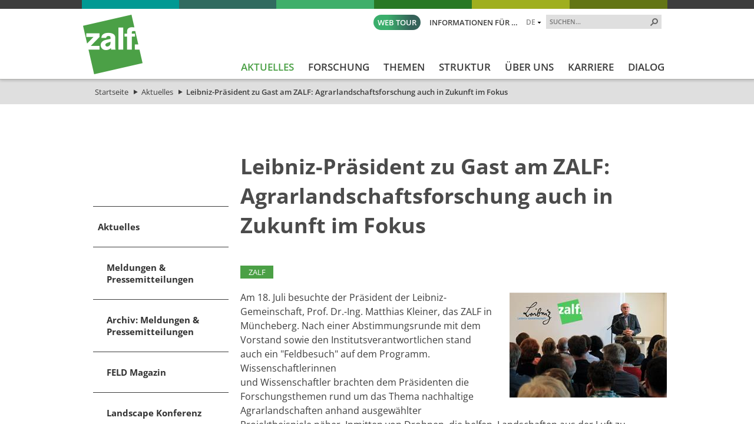

--- FILE ---
content_type: text/html; charset=utf-8
request_url: https://www.zalf.de/de/aktuelles/Seiten/ZALF/Besuch-Leibniz-Praesident.aspx
body_size: 31580
content:


<!DOCTYPE html PUBLIC "-//W3C//DTD XHTML 1.0 Transitional//EN" "http://www.w3.org/TR/xhtml1/DTD/xhtml1-transitional.dtd">
<html xmlns="http://www.w3.org/1999/xhtml" dir="ltr" lang="de-DE">
<head id="ctl00_Head1"><meta name="GENERATOR" content="Microsoft SharePoint" /><meta http-equiv="Content-type" content="text/html; charset=utf-8" /><meta http-equiv="X-UA-Compatible" content="IE=edge" /><meta http-equiv="Expires" content="0" /><meta name="viewport" content="width=device-width; initial-scale=1.0; maximum-scale=1.0; user-scalable=0;" /><meta name="msapplication-TileImage" content="/_layouts/15/images/SharePointMetroAppTile.png" /><meta name="msapplication-TileColor" content="#0072C6" /><title>
	Leibniz-Präsident Prof. Kleiner zu Gast am ZALF
</title><meta name="description" content="Leibniz-Präsident Prof. Kleiner zu Gast am ZALF"><meta name="keywords" content="Prof. Kleiner
Leibniz-Präsident
ZALF"><link rel="shortcut icon" href="/_layouts/15/images/zalfweb/favicon.ico" type="image/vnd.microsoft.icon" id="favicon" />
	
	<!-- CCM19 -->
	<script src="https://5f3c395.ccm19.de/app/public/app.js?apiKey=3fec392479c57b9bc2c43dc4458f9883a4e20ce47117d6ed&amp;domain=fda08f8&amp;lang=de_DE" referrerpolicy="origin"></script>
	<!-- End CCM19 -->
	
	<link id="CssRegistration1" rel="stylesheet" type="text/css" href="/_layouts/15/1031/styles/Themable/corev15.css?rev=2h3Itv874EuTbu%2BGyjCmGQ%3D%3DTAG0"/>
<link id="CssLink-845bc97fa2bc4189ad58c07dcb97eb7b" rel="stylesheet" type="text/css" href="/Style%20Library/de-DE/Themable/Core%20Styles/pagelayouts15.css"/>
<link id="CssLink-4fd99db650644224908ebcd3772e1262" rel="stylesheet" type="text/css" href="/_layouts/15/KWizCom.SharePoint.Foundation/jquery.css?v=15.0.07&amp;source=KWizComSharePointUtilities"/>
<link id="CssLink-7eccf823104846a3a8877604f2620c75" rel="stylesheet" type="text/css" href="/_layouts/15/kwizcom_slfe/slfe.css?v=15.4.49&amp;source=KWizComSharePointUtilities"/>
<style id="SPThemeHideForms" type="text/css">body {opacity:0 !important}</style><script type="text/javascript">// <![CDATA[ 

var g_SPOffSwitches={};
// ]]>
</script>
<script type="text/javascript" src="/_layouts/15/1031/initstrings.js?rev=BWYPIpFr4uyFva7BdRGqeg%3D%3DTAG0"></script>
<script type="text/javascript" src="/_layouts/15/init.js?rev=eqiUN2EN5Xn%2F2YyfuJQDtA%3D%3DTAG0"></script>
<script src="/_layouts/15/KWizCom.SharePoint.Foundation/jquery.js?v=15.0.07&amp;source=KWizComSharePointUtilities"></script>
<script src="/_layouts/15/kwizcom_slfe/slfescripts.js?v=15.4.49&amp;source=KWizComSharePointUtilities"></script>
<script type="text/javascript" src="/_layouts/15/theming.js?rev=SuLUbbwTXcxFWOWLFUsOkw%3D%3DTAG0"></script>
<script type="text/javascript" src="/ScriptResource.axd?d=Z593uWB2fERoMoYoDt1W0nTokQbOcIj8Pqoe42beXb7N8C-iL0M_d36MjfyVT_cu0_C21lxB_6YPC_QMoJRu8o0-JV3AZ8pGI6GXTqdwackt-mLv3uWQRGjmlyFd4sXDjrD9JJv5e2X3SIIgLu2s_S97l7IVgsNzae4DoTIXFN-9mkPaRwaWdvHSNyPtecfF0&amp;t=32e5dfca"></script>
<script type="text/javascript" src="/_layouts/15/blank.js?rev=OqEYlnomw4m5X%2FMg2wSuyA%3D%3DTAG0"></script>
<script type="text/javascript" src="/ScriptResource.axd?d=pm9Gua_dhHeW2B265Z6ak6EdT16q4CKGI4g6ihwkwnuVqG6jqhart6EN6pRb0SjOZVwfkAFVbDNZch530-41n32-DuSwSoReUwq_XuwpgVgNidUgSNkG1__PmD4sm0QuDnOKwNIdFqFaMMBd1skgZ9RJeSr3HDEeCgXbSDONO_XWbgtzKTY-v4iGflGFLk0S0&amp;t=32e5dfca"></script>
<script type="text/javascript">RegisterSod("require.js", "\u002f_layouts\u002f15\u002frequire.js?rev=bv3fWJhk0uFGpVwBxnZKNQ\u00253D\u00253DTAG0");</script>
<script type="text/javascript">RegisterSod("strings.js", "\u002f_layouts\u002f15\u002f1031\u002fstrings.js?rev=dVf1\u00252BbtVPV0NKjk\u00252BJi5PPA\u00253D\u00253DTAG0");</script>
<script type="text/javascript">RegisterSod("sp.res.resx", "\u002f_layouts\u002f15\u002f1031\u002fsp.res.js?rev=U\u00252F2Mnt3Iq\u00252FKcEUw3jEntmA\u00253D\u00253DTAG0");</script>
<script type="text/javascript">RegisterSod("sp.runtime.js", "\u002f_layouts\u002f15\u002fsp.runtime.js?rev=ieBn\u00252FPr8FuV9095CsVXFdw\u00253D\u00253DTAG0");RegisterSodDep("sp.runtime.js", "sp.res.resx");</script>
<script type="text/javascript">RegisterSod("sp.js", "\u002f_layouts\u002f15\u002fsp.js?rev=Os4G339\u00252BEf5vdNuG9dSWtw\u00253D\u00253DTAG0");RegisterSodDep("sp.js", "sp.runtime.js");RegisterSodDep("sp.js", "sp.ui.dialog.js");RegisterSodDep("sp.js", "sp.res.resx");</script>
<script type="text/javascript">RegisterSod("sp.init.js", "\u002f_layouts\u002f15\u002fsp.init.js?rev=GcX1\u00252BQkwU9iewwepsza2Kw\u00253D\u00253DTAG0");</script>
<script type="text/javascript">RegisterSod("sp.ui.dialog.js", "\u002f_layouts\u002f15\u002fsp.ui.dialog.js?rev=d7y1SiSVwqLJzuIiMAukpg\u00253D\u00253DTAG0");RegisterSodDep("sp.ui.dialog.js", "sp.init.js");RegisterSodDep("sp.ui.dialog.js", "sp.res.resx");</script>
<script type="text/javascript">RegisterSod("core.js", "\u002f_layouts\u002f15\u002fcore.js?rev=OuK8lknoOD37VvjQyOsHrw\u00253D\u00253DTAG0");RegisterSodDep("core.js", "strings.js");</script>
<script type="text/javascript">RegisterSod("menu.js", "\u002f_layouts\u002f15\u002fmenu.js?rev=WMbI5XqdDKTzX20rarEQsQ\u00253D\u00253DTAG0");</script>
<script type="text/javascript">RegisterSod("mQuery.js", "\u002f_layouts\u002f15\u002fmquery.js?rev=wdHoEUjBno2g0ULGFwFjAg\u00253D\u00253DTAG0");</script>
<script type="text/javascript">RegisterSod("callout.js", "\u002f_layouts\u002f15\u002fcallout.js?rev=yFnKkBSYasfA2rW6krdVFQ\u00253D\u00253DTAG0");RegisterSodDep("callout.js", "strings.js");RegisterSodDep("callout.js", "mQuery.js");RegisterSodDep("callout.js", "core.js");</script>
<script type="text/javascript">RegisterSod("sp.core.js", "\u002f_layouts\u002f15\u002fsp.core.js?rev=LSKJVyPWTBdDAU6EL2A6kw\u00253D\u00253DTAG0");RegisterSodDep("sp.core.js", "strings.js");RegisterSodDep("sp.core.js", "sp.init.js");RegisterSodDep("sp.core.js", "core.js");</script>
<script type="text/javascript">RegisterSod("clienttemplates.js", "\u002f_layouts\u002f15\u002fclienttemplates.js?rev=oZO8iLnMIX278DJXZp9S4A\u00253D\u00253DTAG0");</script>
<script type="text/javascript">RegisterSod("sharing.js", "\u002f_layouts\u002f15\u002fsharing.js?rev=z7dWWrP\u00252FqzzxvtLQKR08Ww\u00253D\u00253DTAG0");RegisterSodDep("sharing.js", "strings.js");RegisterSodDep("sharing.js", "mQuery.js");RegisterSodDep("sharing.js", "clienttemplates.js");RegisterSodDep("sharing.js", "core.js");</script>
<script type="text/javascript">RegisterSod("suitelinks.js", "\u002f_layouts\u002f15\u002fsuitelinks.js?rev=hNe7S\u00252B4EVV83bzPy9U\u00252BEvQ\u00253D\u00253DTAG0");RegisterSodDep("suitelinks.js", "strings.js");RegisterSodDep("suitelinks.js", "core.js");</script>
<script type="text/javascript">RegisterSod("clientrenderer.js", "\u002f_layouts\u002f15\u002fclientrenderer.js?rev=Evu1eqGPwP\u00252FeN5ZuIpaSTQ\u00253D\u00253DTAG0");</script>
<script type="text/javascript">RegisterSod("srch.resources.resx", "\u002f_layouts\u002f15\u002f1031\u002fsrch.resources.js?rev=e5Bs4PyN48823rOKkGIyNQ\u00253D\u00253DTAG0");</script>
<script type="text/javascript">RegisterSod("search.clientcontrols.js", "\u002f_layouts\u002f15\u002fsearch.clientcontrols.js?rev=xgTuNRzK\u00252B28qr6bjGThpIw\u00253D\u00253DTAG0");RegisterSodDep("search.clientcontrols.js", "sp.init.js");RegisterSodDep("search.clientcontrols.js", "clientrenderer.js");RegisterSodDep("search.clientcontrols.js", "srch.resources.resx");</script>
<script type="text/javascript">RegisterSod("sp.search.js", "\u002f_layouts\u002f15\u002fsp.search.js?rev=eMyDf7ZGV6rTjB2sDSdovA\u00253D\u00253DTAG0");RegisterSodDep("sp.search.js", "sp.init.js");RegisterSodDep("sp.search.js", "sp.runtime.js");</script>
<script type="text/javascript">RegisterSod("ajaxtoolkit.js", "\u002f_layouts\u002f15\u002fajaxtoolkit.js?rev=I3jVxnVkBqeUZ\u00252FWA\u00252BgwTLg\u00253D\u00253DTAG0");RegisterSodDep("ajaxtoolkit.js", "search.clientcontrols.js");</script>
<script type="text/javascript">RegisterSod("userprofile", "\u002f_layouts\u002f15\u002fsp.userprofiles.js?rev=J0M1pzLkfDXcJflabMvTYA\u00253D\u00253DTAG0");RegisterSodDep("userprofile", "sp.runtime.js");</script>
<script type="text/javascript">RegisterSod("followingcommon.js", "\u002f_layouts\u002f15\u002ffollowingcommon.js?rev=MgAestdI8p64n4UsP1Xeug\u00253D\u00253DTAG0");RegisterSodDep("followingcommon.js", "strings.js");RegisterSodDep("followingcommon.js", "sp.js");RegisterSodDep("followingcommon.js", "userprofile");RegisterSodDep("followingcommon.js", "core.js");RegisterSodDep("followingcommon.js", "mQuery.js");</script>
<script type="text/javascript">RegisterSod("profilebrowserscriptres.resx", "\u002f_layouts\u002f15\u002f1031\u002fprofilebrowserscriptres.js?rev=0VD3UbNaRWE8a8G97Fi\u00252BIA\u00253D\u00253DTAG0");</script>
<script type="text/javascript">RegisterSod("sp.ui.mysitecommon.js", "\u002f_layouts\u002f15\u002fsp.ui.mysitecommon.js?rev=5nRJiZWvHP3AB7VS14cjuw\u00253D\u00253DTAG0");RegisterSodDep("sp.ui.mysitecommon.js", "sp.init.js");RegisterSodDep("sp.ui.mysitecommon.js", "sp.runtime.js");RegisterSodDep("sp.ui.mysitecommon.js", "userprofile");RegisterSodDep("sp.ui.mysitecommon.js", "profilebrowserscriptres.resx");</script>
<script type="text/javascript">RegisterSod("browserScript", "\u002f_layouts\u002f15\u002fie55up.js?rev=DI\u00252FQWWhap6s759k\u00252FklnF0g\u00253D\u00253DTAG0");RegisterSodDep("browserScript", "strings.js");</script>
<script type="text/javascript">RegisterSod("inplview", "\u002f_layouts\u002f15\u002finplview.js?rev=ecdG8BqIlGbfoftF0\u00252FIAZA\u00253D\u00253DTAG0");RegisterSodDep("inplview", "strings.js");RegisterSodDep("inplview", "core.js");RegisterSodDep("inplview", "clienttemplates.js");RegisterSodDep("inplview", "sp.js");</script>
<script type="text/javascript">RegisterSod("cui.js", "\u002f_layouts\u002f15\u002fcui.js?rev=ejf8nksDjeL2s1mvUvw77w\u00253D\u00253DTAG0");</script>
<script type="text/javascript">RegisterSod("ribbon", "\u002f_layouts\u002f15\u002fsp.ribbon.js?rev=wPDmc1LZubpR2Fgk01M8qw\u00253D\u00253DTAG0");RegisterSodDep("ribbon", "strings.js");RegisterSodDep("ribbon", "core.js");RegisterSodDep("ribbon", "sp.core.js");RegisterSodDep("ribbon", "sp.js");RegisterSodDep("ribbon", "cui.js");RegisterSodDep("ribbon", "sp.res.resx");RegisterSodDep("ribbon", "sp.runtime.js");RegisterSodDep("ribbon", "inplview");</script>
<script type="text/javascript">RegisterSod("offline.js", "\u002f_layouts\u002f15\u002foffline.js?rev=D5D\u00252FDMDxW0p0dIDUqgv0Zw\u00253D\u00253DTAG0");</script>
<script type="text/javascript">RegisterSod("WPAdderClass", "\u002f_layouts\u002f15\u002fwpadder.js?rev=cLi8ZAp2DVY4x\u00252BMDFIRWvQ\u00253D\u00253DTAG0");</script>
<script type="text/javascript">RegisterSod("dragdrop.js", "\u002f_layouts\u002f15\u002fdragdrop.js?rev=h\u00252F2Jd5ursJLUu88iNs\u00252FM2A\u00253D\u00253DTAG0");RegisterSodDep("dragdrop.js", "strings.js");</script>
<script type="text/javascript">RegisterSod("quicklaunch.js", "\u002f_layouts\u002f15\u002fquicklaunch.js?rev=yuA4NhRQlmo9X6TJsaidUg\u00253D\u00253DTAG0");RegisterSodDep("quicklaunch.js", "strings.js");RegisterSodDep("quicklaunch.js", "dragdrop.js");</script>

	<!--<script type="text/javascript" src="/_layouts/15/scripts/zalfweb/jquery-1.11.1.min.js"></script>-->
	<script type="text/javascript" src="/_layouts/15/scripts/zalfweb/jquery-3.7.1.min.js"></script>
	<script type="text/javascript" src="/_layouts/15/scripts/zalfweb/simple-lightbox.js"></script>
	<script type="text/javascript" src="/_layouts/15/scripts/zalfweb/zalf.js"></script>
	<script type="text/javascript" src="/_layouts/15/scripts/zalfweb/mp_zalf_de.js"></script>
	<link type="text/xml" rel="alternate" href="/de/aktuelles/_vti_bin/spsdisco.aspx" /><link rel="preload" href="/_layouts/15/styles/zalfweb/fonts/open-sans-v34-latin-ext_latin-regular.woff2" as="font" type="font/woff2" crossorigin="" /><link rel="stylesheet" type="text/css" href="/_layouts/15/styles/zalfweb/general.css" /><link rel="stylesheet" type="text/css" href="/_layouts/15/styles/zalfweb/datenschutz.css?ref=1" /><link rel="stylesheet" type="text/css" href="/_layouts/15/styles/zalfweb/individual.css" />
		
	
	<link rel="stylesheet" type="text/css" href="/_layouts/15/styles/zalfweb/pl_inhaltsseite.css" />
	
	

		<link rel="canonical" href="https://www.zalf.de:443/de/aktuelles/Seiten/ZALF/Besuch-Leibniz-Praesident.aspx" />
		
	
	<script type="text/javascript">
	    var vBannerHeight = "";
	    var vBannerURL = "";
	    if (vBannerHeight.length > 0 && vBannerURL.length > 0) {
	        document.write("<style type='text/css' id='NTM_ZusatzCSS'>.ntm_BannerTop, .ntm_BannerTop img {height: " + vBannerHeight + "px;} .ntm_BannerTop {background: url(" + vBannerURL + ") no-repeat center center; background-size: cover;}</style>");
	    }
	    else {
	        document.write("<style type='text/css' id='NTM_ZusatzCSS'>.ntm_BannerTop, .ntm_BannerTop img {height: 0px;} .ntm_BannerTop {background: none;}</style>");
	    }
	</script>



	<!-- Datenschutz DE nteam -->
	
	<!-- Matomo -->
	<script type="text/javascript">
	  var _paq = window._paq = window._paq || [];
	  /* tracker methods like "setCustomDimension" should be called before "trackPageView" */
	  _paq.push(['trackPageView']);
	  _paq.push(['enableLinkTracking']);
	  (function() {
		var u="https://zalf.matomo.cloud/";
		_paq.push(['setTrackerUrl', u+'matomo.php']);
		_paq.push(['setSiteId', '1']);
		var d=document, g=d.createElement('script'), s=d.getElementsByTagName('script')[0];
		g.type='text/javascript'; g.async=true; g.src='//cdn.matomo.cloud/zalf.matomo.cloud/matomo.js'; s.parentNode.insertBefore(g,s);
	  })();
	</script>
	<!-- End Matomo Code -->

<link href="/_layouts/styles/ZALF/ZALF.Internet.Navigation.css" rel="stylesheet" type="text/css" media="all" /><style type="text/css">
	.s4-skipribbonshortcut { display:none; }

</style></head>
<body id="NTM_MasterDE" class="ntm_Internet">
  <div id="imgPrefetch" style="display:none">
<img src="/_layouts/15/images/zalfweb/favicon.ico" />
<img src="/_layouts/15/images/spcommon.png" />
</div>

  <noscript><div class='noindex'>Möglicherweise versuchen Sie, mit einem gesicherten Browser auf dem Server auf diese Website zuzugreifen. Aktivieren Sie Skripts, und laden Sie diese Seite dann erneut.</div></noscript>
  
  <form method="post" action="./Besuch-Leibniz-Praesident.aspx" onsubmit="javascript:return WebForm_OnSubmit();" id="aspnetForm">
<div class="aspNetHidden">
<input type="hidden" name="_wpcmWpid" id="_wpcmWpid" value="" />
<input type="hidden" name="wpcmVal" id="wpcmVal" value="" />
<input type="hidden" name="MSOWebPartPage_PostbackSource" id="MSOWebPartPage_PostbackSource" value="" />
<input type="hidden" name="MSOTlPn_SelectedWpId" id="MSOTlPn_SelectedWpId" value="" />
<input type="hidden" name="MSOTlPn_View" id="MSOTlPn_View" value="0" />
<input type="hidden" name="MSOTlPn_ShowSettings" id="MSOTlPn_ShowSettings" value="False" />
<input type="hidden" name="MSOGallery_SelectedLibrary" id="MSOGallery_SelectedLibrary" value="" />
<input type="hidden" name="MSOGallery_FilterString" id="MSOGallery_FilterString" value="" />
<input type="hidden" name="MSOTlPn_Button" id="MSOTlPn_Button" value="none" />
<input type="hidden" name="__EVENTTARGET" id="__EVENTTARGET" value="" />
<input type="hidden" name="__EVENTARGUMENT" id="__EVENTARGUMENT" value="" />
<input type="hidden" name="__REQUESTDIGEST" id="__REQUESTDIGEST" value="noDigest" />
<input type="hidden" name="MSOSPWebPartManager_DisplayModeName" id="MSOSPWebPartManager_DisplayModeName" value="Browse" />
<input type="hidden" name="MSOSPWebPartManager_ExitingDesignMode" id="MSOSPWebPartManager_ExitingDesignMode" value="false" />
<input type="hidden" name="MSOWebPartPage_Shared" id="MSOWebPartPage_Shared" value="" />
<input type="hidden" name="MSOLayout_LayoutChanges" id="MSOLayout_LayoutChanges" value="" />
<input type="hidden" name="MSOLayout_InDesignMode" id="MSOLayout_InDesignMode" value="" />
<input type="hidden" name="_wpSelected" id="_wpSelected" value="" />
<input type="hidden" name="_wzSelected" id="_wzSelected" value="" />
<input type="hidden" name="MSOSPWebPartManager_OldDisplayModeName" id="MSOSPWebPartManager_OldDisplayModeName" value="Browse" />
<input type="hidden" name="MSOSPWebPartManager_StartWebPartEditingName" id="MSOSPWebPartManager_StartWebPartEditingName" value="false" />
<input type="hidden" name="MSOSPWebPartManager_EndWebPartEditing" id="MSOSPWebPartManager_EndWebPartEditing" value="false" />
<input type="hidden" name="_maintainWorkspaceScrollPosition" id="_maintainWorkspaceScrollPosition" value="0" />
<input type="hidden" name="__VIEWSTATE" id="__VIEWSTATE" value="/[base64]/4y00yXAofDWrw==" />
</div>

<script type="text/javascript">
//<![CDATA[
var theForm = document.forms['aspnetForm'];
if (!theForm) {
    theForm = document.aspnetForm;
}
function __doPostBack(eventTarget, eventArgument) {
    if (!theForm.onsubmit || (theForm.onsubmit() != false)) {
        theForm.__EVENTTARGET.value = eventTarget;
        theForm.__EVENTARGUMENT.value = eventArgument;
        theForm.submit();
    }
}
//]]>
</script>


<script src="/WebResource.axd?d=fQGMArOosKCjAM7efXgQChq0mDPLqmkw-gRN49D5I9I9S2tkCyxX_MgK2-pBLSxvgmxBvb30psPxVA4BpYH9BJuXgK7QKvfAJOMKmaun8101&amp;t=638942282805310136" type="text/javascript"></script>


<script type="text/javascript">
//<![CDATA[
var MSOWebPartPageFormName = 'aspnetForm';
var g_presenceEnabled = true;
var g_wsaEnabled = false;

var g_correlationId = 'd151efa1-ade9-3013-043e-4e8ee0d9e20e';
var g_wsaQoSEnabled = false;
var g_wsaQoSDataPoints = [];
var g_wsaRUMEnabled = false;
var g_wsaLCID = 1031;
var g_wsaListTemplateId = 850;
var g_wsaSiteTemplateId = 'CMSPUBLISHING#0';
var _spPageContextInfo={"webServerRelativeUrl":"/de/aktuelles","webAbsoluteUrl":"https://www.zalf.de/de/aktuelles","viewId":"","listId":"{b844c10a-7326-4a31-a074-815688da91e4}","listPermsMask":{"High":16,"Low":196673},"listUrl":"/de/aktuelles/Seiten","listTitle":"Seiten","listBaseTemplate":850,"viewOnlyExperienceEnabled":false,"blockDownloadsExperienceEnabled":false,"idleSessionSignOutEnabled":false,"cdnPrefix":"","siteAbsoluteUrl":"https://www.zalf.de","siteId":"{8151823f-9258-4622-9a2e-53cfb8cf9856}","showNGSCDialogForSyncOnTS":false,"supportPoundStorePath":true,"supportPercentStorePath":true,"siteSubscriptionId":null,"CustomMarkupInCalculatedFieldDisabled":true,"AllowCustomMarkupInCalculatedField":false,"isSPO":false,"farmLabel":null,"serverRequestPath":"/de/aktuelles/Seiten/ZALF/Besuch-Leibniz-Praesident.aspx","layoutsUrl":"_layouts/15","webId":"{6636a050-8dab-408d-8442-910efc71c195}","webTitle":"Aktuelles","webTemplate":"39","webTemplateConfiguration":"CMSPUBLISHING#0","webDescription":"Aktuelle Meldungen des ZALF","tenantAppVersion":"0","isAppWeb":false,"webLogoUrl":"_layouts/15/images/siteicon.png","webLanguage":1031,"currentLanguage":1031,"currentUICultureName":"de-DE","currentCultureName":"de-DE","currentCultureLCID":1031,"env":null,"nid":0,"fid":0,"serverTime":"2026-01-21T23:42:36.2485564Z","siteClientTag":"129$$16.0.10417.20037","crossDomainPhotosEnabled":false,"openInClient":false,"Has2019Era":true,"webUIVersion":15,"webPermMasks":{"High":16,"Low":196673},"pageListId":"{b844c10a-7326-4a31-a074-815688da91e4}","pageItemId":58,"pagePermsMask":{"High":16,"Low":196673},"pagePersonalizationScope":1,"userEmail":"","userId":0,"userLoginName":null,"userDisplayName":null,"isAnonymousUser":true,"isAnonymousGuestUser":false,"isEmailAuthenticationGuestUser":false,"isExternalGuestUser":false,"systemUserKey":null,"alertsEnabled":true,"siteServerRelativeUrl":"/","allowSilverlightPrompt":"True","themeCacheToken":"/de/aktuelles:/_catalogs/theme/Themed/7FA80357:12:","themedCssFolderUrl":"/_catalogs/theme/Themed/7FA80357","themedImageFileNames":{"spcommon.png":"spcommon-B35BB0A9.themedpng?ctag=12","ellipsis.11x11x32.png":"ellipsis.11x11x32-2F01F47D.themedpng?ctag=12","O365BrandSuite.95x30x32.png":"O365BrandSuite.95x30x32-C212E2FD.themedpng?ctag=12","socialcommon.png":"socialcommon-6F3394A9.themedpng?ctag=12","spnav.png":"spnav-230C537D.themedpng?ctag=12"},"modernThemingEnabled":true,"isSiteAdmin":false,"ExpFeatures":[480216468,1884350801,1158731092,62197791,538521105,335811073,4194306,34614301,268500996,-1946025984,28445328,-2147475455,134291456,65536,288,950272,1282,808326148,134217873,0,0,-1073217536,545285252,18350656,-467402752,6291457,-2147483644,1074794496,-1728053184,1845537108,622628,4102,0,0,0,0,0,0,0,0,0,0,0,0,0,0,0],"killSwitches":{},"InternalValidAuthorities":["srv-fis-sh:8461","srv-fis-sh:8462","www.zalf.de","homepageint.zalf.de","homepageint.ad.zalf.de","my.zalf.de","my","my.ad.zalf.de","srv-fis-sh:84","medien.zalf.de","medien.ad.zalf.de","zalf-intranet.zalf.de","zalf-intranet.ad.zalf.de","srv-fis-sh:82","srv-fis-sh:2085","open-research-data.zalf.de","open-research-data-int.zalf.de","open-research-data.ad.zalf.de","127.0.0.1:2085","srv-fis-sh:2086","srv-fis-sh:2015","srv-fis-sh:2016","comm.zalf.de","commint.zalf.de","commint.ad.zalf.de","srv-fis-sh:17649","publications.zalf.de","srv-fis-sh","127.0.0.1"],"CorrelationId":"d151efa1-ade9-3013-043e-4e8ee0d9e20e","hasManageWebPermissions":false,"isNoScriptEnabled":false,"groupId":null,"groupHasHomepage":true,"groupHasQuickLaunchConversationsLink":false,"departmentId":null,"hubSiteId":null,"hasPendingWebTemplateExtension":false,"isHubSite":false,"isWebWelcomePage":false,"siteClassification":"","hideSyncButtonOnODB":false,"showNGSCDialogForSyncOnODB":false,"sitePagesEnabled":false,"sitePagesFeatureVersion":0,"DesignPackageId":"00000000-0000-0000-0000-000000000000","groupType":null,"groupColor":"#757575","siteColor":"#757575","headerEmphasis":0,"navigationInfo":null,"guestsEnabled":false,"MenuData":{"SignInUrl":"/de/aktuelles/_layouts/15/Authenticate.aspx?Source=%2Fde%2Faktuelles%2FSeiten%2FZALF%2FBesuch%2DLeibniz%2DPraesident%2Easpx"},"RecycleBinItemCount":-1,"PublishingFeatureOn":true,"PreviewFeaturesEnabled":false,"disableAppViews":false,"disableFlows":false,"serverRedirectedUrl":null,"formDigestValue":"0x76D5A49A3F7BFE83541833423785020A79133918DEA40AE3F30D8C9381E99408256A434EEC74DE404D621FB0CF4832B2AF96A8A41FBC903F56BC34C570CE9FD3,21 Jan 2026 23:42:36 -0000","maximumFileSize":10240,"formDigestTimeoutSeconds":1800,"canUserCreateMicrosoftForm":false,"canUserCreateVisioDrawing":true,"readOnlyState":null,"isTenantDevSite":false,"preferUserTimeZone":false,"userTimeZoneData":null,"userTime24":false,"userFirstDayOfWeek":null,"webTimeZoneData":null,"webTime24":false,"webFirstDayOfWeek":null,"isSelfServiceSiteCreationEnabled":null,"alternateWebAppHost":"","aadTenantId":"","aadUserId":"","aadInstanceUrl":"","msGraphEndpointUrl":"https://","allowInfectedDownload":true};_spPageContextInfo.updateFormDigestPageLoaded=new Date();_spPageContextInfo.clientServerTimeDelta=new Date(_spPageContextInfo.serverTime)-new Date();if(typeof(define)=='function'){define('SPPageContextInfo',[],function(){return _spPageContextInfo;});}function CallServer_53385602(arg, context) {WebForm_DoCallback('ctl00$ctl11',arg,SP.UI.MyLinksRibbon.MyLinksRibbonPageComponent.ribbonActionCallback,context,null,false); }function _myLinksRibbonLoad2()
{
    var fnd = function () {
        try {
            mylinks_init.MyLinksInit('CallServer_53385602'); 
        } 
        catch (Ex)
        { }
    };
    RegisterSod('mylinks_init', '/_layouts/15/sp.ui.mylinksribbon.js?rev=0StMaEfxj2Emiye6tWPA%2BA%3D%3DTAG0');
    LoadSodByKey('mylinks_init', fnd);
}

function _myLinksRibbonLoad1()
{
    ExecuteOrDelayUntilScriptLoaded(_myLinksRibbonLoad2, 'SP.Ribbon.js');
}

_spBodyOnLoadFunctionNames.push('_myLinksRibbonLoad1');
var L_Menu_BaseUrl="/de/aktuelles";
var L_Menu_LCID="1031";
var L_Menu_SiteTheme="null";
document.onreadystatechange=fnRemoveAllStatus; function fnRemoveAllStatus(){removeAllStatus(true)};
function _spNavigateHierarchy(nodeDiv, dataSourceId, dataPath, url, listInContext, type) {

    CoreInvoke('ProcessDefaultNavigateHierarchy', nodeDiv, dataSourceId, dataPath, url, listInContext, type, document.forms.aspnetForm, "", "\u002fde\u002faktuelles\u002fSeiten\u002fZALF\u002fBesuch-Leibniz-Praesident.aspx");

}
Flighting.ExpFeatures = [480216468,1884350801,1158731092,62197791,538521105,335811073,4194306,34614301,268500996,-1946025984,28445328,-2147475455,134291456,65536,288,950272,1282,808326148,134217873,0,0,-1073217536,545285252,18350656,-467402752,6291457,-2147483644,1074794496,-1728053184,1845537108,622628,4102,0,0,0,0,0,0,0,0,0,0,0,0,0,0,0]; (function()
{
    if(typeof(window.SP) == "undefined") window.SP = {};
    if(typeof(window.SP.YammerSwitch) == "undefined") window.SP.YammerSwitch = {};

    var ysObj = window.SP.YammerSwitch;
    ysObj.IsEnabled = false;
    ysObj.TargetYammerHostName = "www.yammer.com";
} )(); 
                var g_syncButtonUsePopup = true;
                //]]>
</script>

<script src="/_layouts/15/blank.js?rev=OqEYlnomw4m5X%2FMg2wSuyA%3D%3DTAG0" type="text/javascript"></script>
<script type="text/javascript">
//<![CDATA[
window.SPThemeUtils && SPThemeUtils.RegisterCssReferences([{"Url":"\u002f_layouts\u002f15\u002f1031\u002fstyles\u002fThemable\u002fcorev15.css?rev=2h3Itv874EuTbu\u00252BGyjCmGQ\u00253D\u00253DTAG0","OriginalUrl":"\u002f_layouts\u002f15\u002f1031\u002fstyles\u002fThemable\u002fcorev15.css?rev=2h3Itv874EuTbu\u00252BGyjCmGQ\u00253D\u00253DTAG0","Id":"CssRegistration1","ConditionalExpression":"","After":"","RevealToNonIE":"false"},{"Url":"\u002fStyle Library\u002fde-DE\u002fThemable\u002fCore Styles\u002fpagelayouts15.css","OriginalUrl":"\u002fStyle Library\u002fde-DE\u002fThemable\u002fCore Styles\u002fpagelayouts15.css","Id":"CssLink-845bc97fa2bc4189ad58c07dcb97eb7b","ConditionalExpression":"","After":"","RevealToNonIE":"false"},{"Url":"\u002f_layouts\u002f15\u002fKWizCom.SharePoint.Foundation\u002fjquery.css?v=15.0.07\u0026source=KWizComSharePointUtilities","OriginalUrl":"\u002f_layouts\u002f15\u002fKWizCom.SharePoint.Foundation\u002fjquery.css?v=15.0.07\u0026source=KWizComSharePointUtilities","Id":"CssLink-4fd99db650644224908ebcd3772e1262","ConditionalExpression":"","After":"","RevealToNonIE":"false"},{"Url":"\u002f_layouts\u002f15\u002fkwizcom_slfe\u002fslfe.css?v=15.4.49\u0026source=KWizComSharePointUtilities","OriginalUrl":"\u002f_layouts\u002f15\u002fkwizcom_slfe\u002fslfe.css?v=15.4.49\u0026source=KWizComSharePointUtilities","Id":"CssLink-7eccf823104846a3a8877604f2620c75","ConditionalExpression":"","After":"","RevealToNonIE":"false"}]);
(function(){

        if (typeof(_spBodyOnLoadFunctions) === 'undefined' || _spBodyOnLoadFunctions === null) {
            return;
        }
        _spBodyOnLoadFunctions.push(function() {
            SP.SOD.executeFunc('core.js', 'FollowingDocument', function() { FollowingDocument(); });
        });
    })();(function(){

        if (typeof(_spBodyOnLoadFunctions) === 'undefined' || _spBodyOnLoadFunctions === null) {
            return;
        }
        _spBodyOnLoadFunctions.push(function() {
            SP.SOD.executeFunc('core.js', 'FollowingCallout', function() { FollowingCallout(); });
        });
    })();if (typeof(DeferWebFormInitCallback) == 'function') DeferWebFormInitCallback();function WebForm_OnSubmit() {
UpdateFormDigest('\u002fde\u002faktuelles', 1440000);
                    var workspaceElem = GetCachedElement("s4-workspace");
                    if (workspaceElem != null)
                    {
                        var scrollElem = GetCachedElement("_maintainWorkspaceScrollPosition");
                        if (scrollElem != null)
                        {
                            scrollElem.value = workspaceElem.scrollTop;
                        }
                    };
                if (typeof(_spFormOnSubmitWrapper) != 'undefined') {return _spFormOnSubmitWrapper();} else {return true;};
return true;
}
//]]>
</script>

<div class="aspNetHidden">

	<input type="hidden" name="__VIEWSTATEGENERATOR" id="__VIEWSTATEGENERATOR" value="BAB98CB3" />
	<input type="hidden" name="__SCROLLPOSITIONX" id="__SCROLLPOSITIONX" value="0" />
	<input type="hidden" name="__SCROLLPOSITIONY" id="__SCROLLPOSITIONY" value="0" />
	<input type="hidden" name="__EVENTVALIDATION" id="__EVENTVALIDATION" value="/wEdAAKK2EDO1E7ytKvWOvF+cyJwMTZk9qLGncDjImqxppn1M4w7DeE6lXj8G8q7iLBn9SUb9LBu8mU0Z9Ee0yqdh4df" />
</div>
	<script type="text/javascript"> var submitHook = function () { return false; }; theForm._spOldSubmit = theForm.submit; theForm.submit = function () { if (!submitHook()) { this._spOldSubmit(); } }; </script>
	<span id="DeltaSPWebPartManager">
		
	</span>
	<script type="text/javascript">
//<![CDATA[
Sys.WebForms.PageRequestManager._initialize('ctl00$ScriptManager', 'aspnetForm', ['fctl00$WebPartAdderUpdatePanel',''], [], ['ctl00$WebPartAdder',''], 90, 'ctl00');
//]]>
</script>

	<span id="DeltaDelegateControls">
		
		
	</span>
<div id="TurnOnAccessibility" style="display:none" class="ms-dialogHidden noindex">
	<a id="linkTurnOnAcc" href="#" class="ms-accessible ms-acc-button" onclick="SetIsAccessibilityFeatureEnabled(true);UpdateAccessibilityUI();document.getElementById('linkTurnOffAcc').focus();return false;">Zugriffsfreundlicheren Modus aktivieren</a>
</div>
<div id="TurnOffAccessibility" style="display:none" class="ms-dialogHidden noindex">
	<a id="linkTurnOffAcc" href="#" class="ms-accessible ms-acc-button" onclick="SetIsAccessibilityFeatureEnabled(false);UpdateAccessibilityUI();document.getElementById('linkTurnOnAcc').focus();return false;">Zugriffsfreundlicheren Modus deaktivieren</a>
</div>
<div class="ms-dialogHidden s4-skipribbonshortcut noindex">
	<a href="javascript:;" id="ctl00_A1" onclick="document.getElementById(&#39;startNavigation&#39;).focus();" class="ms-accessible ms-acc-button" accesskey="Y">Befehle des Menübands überspringen</a>
</div>
<div class="ms-dialogHidden noindex">
	<a href="javascript:;" id="ctl00_A2" onclick="document.getElementById(&#39;mainContent&#39;).focus();" class="ms-accessible ms-acc-button">Zum Hauptinhalt wechseln</a>
</div>
<div id="TurnOffAnimation" style="display:none;" class="ms-dialogHidden noindex">
	<a id="linkTurnOffAnimation" href="#" class="ms-accessible ms-acc-button" onclick="ToggleAnimationStatus();return false;">Animationen deaktivieren</a>
</div>
<div id="TurnOnAnimation" style="display:none;" class="ms-dialogHidden noindex">
	<a id="linkTurnOnAnimation" href="#" class="ms-accessible ms-acc-button" onclick="ToggleAnimationStatus();return false;">Animationen aktivieren</a>
</div>
<a id="HiddenAnchor" href="javascript:;" style="display:none;"></a>
<a id="oben" name="oben" style="display:none;"></a>
<!-- Start: Skiplink-Navigation -->
<div id="NTM_Skiplink" class="ms-skip noindex">
	<ul>
		<li><a href="#Suche" title="Direkt zur Suche springen">Zur Suche springen</a></li>
		<li><a href="#SiteTitle" title="Direkt zum Titel der Site springen">Zum Titel der Site springen</a></li>
		<li><a href="#Hauptnavigation" title="Direkt zur Hauptnavigation springen">Zur Hauptnavigation springen</a></li>
		<li><a href="#Subnavigation" title="Direkt zur Subnavigation springen">Zur Subnavigation springen</a></li>
		<li><a href="#Breadcrumb" title="Direkt zur Breadcrumb Navigation springen">Zur Breadcrumb Navigation springen</a></li>
		<li><a href="#PageTitle" title="Direkt zum Titel der Seite springen">Zum Titel der Seite springen</a></li>
		<li><a href="#PageDescription" title="Direkt zur Seitenbeschreibung springen">Zur Seitenbeschreibung springen</a></li>
		<li><a href="#MainContent" title="Direkt zum Seiteninhalt springen">Zum Seiteninhalt springen</a></li>
		<li><a href="#Footer" title="Direkt zur Fusszeile springen">Zur Fusszeile springen</a></li>
	</ul>
</div>
<!-- Ende: Skiplink-Navigation -->
		<div id="suiteBar" class="ms-dialogHidden noindex">
<!-- suiteBarLeft begin -->
			<div id="suiteBarLeft">
				<div class="ms-table ms-fullWidth">
					<div class="ms-tableRow">
						<div class="ms-tableCell ms-verticalAlignMiddle">
							<div id="DeltaMainLinks" class="ntm_deltaMainLinks">
	
								<div class="ms-core-brandingText">SharePoint</div>
	
							
</div>
						</div>
						<div id="DeltaSuiteLinks" class="ms-core-deltaSuiteLinks">
	
							<div id="suiteLinksBox">
								
							</div>
						
</div>
					</div>
				</div>
			</div>
<!-- suiteBarRight begin -->
			<div id="suiteBarRight">
				<div id="DeltaSuiteBarRight" class="ms-core-deltaSuiteBarRight">
	
					<div id="welcomeMenuBox">
 						
<a id="ctl00_IdWelcome_ExplicitLogin" class="ms-signInLink" href="https://www.zalf.de/de/aktuelles/_layouts/15/Authenticate.aspx?Source=%2Fde%2Faktuelles%2FSeiten%2FZALF%2FBesuch%2DLeibniz%2DPraesident%2Easpx" style="display:inline-block;">Anmelden</a>

					</div>
					<div id="suiteBarButtons">
					   <span class="ms-siteactions-root" id="siteactiontd">
						   
						</span>
					</div>
				
</div>
			</div>
<!-- suiteBarRight end -->
		</div>
<!-- suiteBar end -->

		<div id="ms-hcTest"></div>
		<div id="s4-ribbonrow">
			<div id="globalNavBox" class="noindex">
				<div id="ribbonBox">
					<div id="s4-ribboncont">
						<div id="DeltaSPRibbon">
	
							<div class='ms-cui-ribbonTopBars'><div class='ms-cui-topBar1'></div><div class='ms-cui-topBar2'><div id='RibbonContainer-TabRowLeft' class='ms-cui-TabRowLeft ms-core-defaultFont ms-dialogHidden'>
								</div><div id='RibbonContainer-TabRowRight' class='ms-cui-TabRowRight s4-trc-container ms-dialogHidden ms-core-defaultFont'>
									
									<a onmouseover="this.firstChild.firstChild.style.left=&#39;-217px&#39;; this.firstChild.firstChild.style.top=&#39;-192px&#39;;" onmouseout="this.firstChild.firstChild.style.left=&#39;-218px&#39;; this.firstChild.firstChild.style.top=&#39;-48px&#39;;" onclick="SP.SOD.executeFunc(&#39;followingcommon.js&#39;, &#39;FollowSite&#39;, function() { FollowSite(); }); return false;" id="site_follow_button" title="Folgen Sie dieser Website, und kehren Sie problemlos von Ihrer Websiteseite zu ihr zurück." class="ms-promotedActionButton" href="javascript:WebForm_DoPostBackWithOptions(new WebForm_PostBackOptions(&quot;ctl00$site_follow_button&quot;, &quot;&quot;, true, &quot;&quot;, &quot;&quot;, false, true))" style="display:inline-block;"><span style="height:16px;width:16px;position:relative;display:inline-block;overflow:hidden;" class="s4-clust ms-promotedActionButton-icon"><img src="/_layouts/15/images/spcommon.png?rev=43#ThemeKey=spcommon" alt="Folgen" style="position:absolute;left:-218px;top:-48px;" /></span><span class="ms-promotedActionButton-text">Folgen</span></a>
									
									
									<span id="fullscreenmodebox" class="ms-qatbutton">
										<span id="fullscreenmode">
											<a onmouseover="this.firstChild.firstChild.firstChild.style.left=&#39;-125px&#39;; this.firstChild.firstChild.firstChild.style.top=&#39;-178px&#39;;" onmouseout="this.firstChild.firstChild.firstChild.style.left=&#39;-143px&#39;; this.firstChild.firstChild.firstChild.style.top=&#39;-178px&#39;;" id="ctl00_fullscreenmodeBtn" title="Fokus auf Inhalt" onclick="SetFullScreenMode(true);PreventDefaultNavigation();return false;" href="../../../../_catalogs/masterpage/#" style="display:inline-block;height:30px;width:30px;"><span style="display:inline-block;overflow:hidden;height:16px;width:16px;padding-left:7px;padding-top:7px;padding-right:7px;padding-bottom:7px;"><span style="height:16px;width:16px;position:relative;display:inline-block;overflow:hidden;" class="s4-clust"><img src="/_layouts/15/images/spcommon.png?rev=23" alt="Fokus auf Inhalt" style="border:0;position:absolute;left:-143px;top:-178px;" /></span></span></a>
										</span>																		
										<span id="exitfullscreenmode" style="display: none;">
											<a onmouseover="this.firstChild.firstChild.firstChild.style.left=&#39;-179px&#39;; this.firstChild.firstChild.firstChild.style.top=&#39;-96px&#39;;" onmouseout="this.firstChild.firstChild.firstChild.style.left=&#39;-107px&#39;; this.firstChild.firstChild.firstChild.style.top=&#39;-178px&#39;;" id="ctl00_exitfullscreenmodeBtn" title="Fokus auf Inhalt" onclick="SetFullScreenMode(false);PreventDefaultNavigation();return false;" href="../../../../_catalogs/masterpage/#" style="display:inline-block;height:30px;width:30px;"><span style="display:inline-block;overflow:hidden;height:16px;width:16px;padding-left:7px;padding-top:7px;padding-right:7px;padding-bottom:7px;"><span style="height:16px;width:16px;position:relative;display:inline-block;overflow:hidden;" class="s4-clust"><img src="/_layouts/15/images/spcommon.png?rev=23" alt="Fokus auf Inhalt" style="border:0;position:absolute;left:-107px;top:-178px;" /></span></span></a>
										</span>
									</span>
									
									
									</div></div></div>
						
</div>
					</div>
					<span id="DeltaSPNavigation">
						
							<span id="ctl00_SPNavigation_ctl00_publishingRibbon"></span>

						
					</span>
				</div>
				<div id="DeltaWebPartAdderUpdatePanelContainer" class="ms-core-webpartadder">
	
					<div id="WebPartAdderUpdatePanelContainer">
						<div id="ctl00_WebPartAdderUpdatePanel">
		
								<span id="ctl00_WebPartAdder"></span>
							
	</div>
					</div>
				
</div>
			</div>
		</div>

		<div id="NTM_IZeile" class="ms-dialogHidden noindex">
			<div class="ntm_Wrapper ntm_Table">
				<div class="ntm_ILink ntm_SO" >&nbsp;</div>
				<div class="ntm_ILink ntm_LWH" >&nbsp;</div>
				<div class="ntm_ILink ntm_LSE" >&nbsp;</div>
				<div class="ntm_ILink ntm_LSA" >&nbsp;</div>
				<div class="ntm_ILink ntm_LBG" >&nbsp;</div>
				<div class="ntm_ILink ntm_BLF" >&nbsp;</div>
			</div>
		</div>
		<div id="NTM_IZeileMobile" class="ms-dialogHidden noindex">
			<div class="ntm_Wrapper">
				<div class="ntm_ILink ntm_SO" >&nbsp;</div>
				<div class="ntm_ILink ntm_LWH" >&nbsp;</div>
				<div class="ntm_ILink ntm_LSE" >&nbsp;</div>
				<div class="ntm_ILink ntm_LSA" >&nbsp;</div>
				<div class="ntm_ILink ntm_LBG" >&nbsp;</div>
				<div class="ntm_ILink ntm_BLF" >&nbsp;</div>
			</div>
		</div>



				<a name="Pagetop" id="Pagetop"></a>
				<div id="s4-titlerow" class="ms-dialogHidden s4-titlerowhidetitle">
					<div class="ntm_Wrapper">

<!-- Logo -->
						<div id="NTM_Logo" class="ms-dialogHidden">
							<!-- Platzhalter fuer Logo -->
							<a id="ctl00_SPLinkButton1" title="Leibniz-Zentrum für Agrarlandschaftsforschung (ZALF) e. V. Müncheberg" class="ntm_Logo1" href="/de/">
								<img class="ntm_LogoImg1" src="/_layouts/15/images/blank.gif" alt="Leibniz-Zentrum f&uuml;r Agrarlandschaftsforschung (ZALF) e. V. M&uuml;ncheberg"/>
							</a>
						</div>

						<div class="ntm_ZusatzBox ms-dialogHidden">
							<div class="ntm_Suchbox">
<!-- Suche und SubNav Beginn -->
								<h5 class="ntm_hide"><a name="Suche">Suche</a></h5>
								<div id="NTM_SearchArea">
<!-- search box -->
									<div id="DeltaPlaceHolderSearchArea" class="ntm_SearchBox">
	
										
											<div id="searchInputBox">
												<div class="ms-webpart-chrome ms-webpart-chrome-fullWidth ">
		<div WebPartID="00000000-0000-0000-0000-000000000000" HasPers="true" id="WebPartWPQ1" width="100%" class="ms-WPBody noindex " OnlyForMePart="true" allowDelete="false" style="" ><div componentid="ctl00_PlaceHolderSearchArea_SmallSearchInputBox1_csr" id="ctl00_PlaceHolderSearchArea_SmallSearchInputBox1_csr"><div id="SearchBox" name="Control"><div class="ms-srch-sb ms-srch-sb-border" id="ctl00_PlaceHolderSearchArea_SmallSearchInputBox1_csr_sboxdiv"><input type="search" value="Suchen..." maxlength="2048" title="Suchen..." id="ctl00_PlaceHolderSearchArea_SmallSearchInputBox1_csr_sbox" autocomplete="off" autocorrect="off" onkeypress="EnsureScriptFunc('Search.ClientControls.js', 'Srch.U', function() {if (Srch.U.isEnterKey(String.fromCharCode(event.keyCode))) {$find('ctl00_PlaceHolderSearchArea_SmallSearchInputBox1_csr').search($get('ctl00_PlaceHolderSearchArea_SmallSearchInputBox1_csr_sbox').value);return Srch.U.cancelEvent(event);}})" onkeydown="EnsureScriptFunc('Search.ClientControls.js', 'Srch.U', function() {var ctl = $find('ctl00_PlaceHolderSearchArea_SmallSearchInputBox1_csr');ctl.activateDefaultQuerySuggestionBehavior();})" onfocus="EnsureScriptFunc('Search.ClientControls.js', 'Srch.U', function() {var ctl = $find('ctl00_PlaceHolderSearchArea_SmallSearchInputBox1_csr');ctl.hidePrompt();ctl.setBorder(true);})" onblur="EnsureScriptFunc('Search.ClientControls.js', 'Srch.U', function() {var ctl = $find('ctl00_PlaceHolderSearchArea_SmallSearchInputBox1_csr'); if (ctl){ ctl.showPrompt(); ctl.setBorder(false);}})" class="ms-textSmall ms-srch-sb-prompt ms-helperText" role="combobox" aria-owns="ctl00_PlaceHolderSearchArea_SmallSearchInputBox1_csr_AutoCompList" aria-haspopup="true" aria-autocomplete="list" aria-expanded="false" /><a title="Suchen" role="button" class="ms-srch-sb-searchLink" id="ctl00_PlaceHolderSearchArea_SmallSearchInputBox1_csr_SearchLink" onclick="EnsureScriptFunc('Search.ClientControls.js', 'Srch.U', function() {$find('ctl00_PlaceHolderSearchArea_SmallSearchInputBox1_csr').search($get('ctl00_PlaceHolderSearchArea_SmallSearchInputBox1_csr_sbox').value);})" href="javascript: {}" aria-label="Suchen"><img src="/_layouts/15/images/searchresultui.png?rev=43#ThemeKey=searchresultui" class="ms-srch-sb-searchImg" id="searchImg" alt="Suchen" /></a><div class="ms-qSuggest-container ms-shadow" id="AutoCompContainer"><div id="ctl00_PlaceHolderSearchArea_SmallSearchInputBox1_csr_AutoCompList" role="listbox" aria-label="Vorschläge"></div></div></div></div></div><noscript><div id="ctl00_PlaceHolderSearchArea_SmallSearchInputBox1_noscript">Anscheinend ist in Ihrem Browser JavaScript nicht aktiviert. Aktivieren Sie bitte JavaScript, und versuchen Sie es erneut.</div></noscript><div id="ctl00_PlaceHolderSearchArea_SmallSearchInputBox1">

		</div><div class="ms-clear"></div></div>
	</div>
											</div>
										
									
</div>
								</div>
							</div>
							<div class="ntm_VariationLabel">
<!-- Sprachnavigation Variation -->
								<div id="NTM_VariationLabel">
									
<span id="ctl00_ctl30_VarLabelMenu1"><span style="display:none"><menu type='ServerMenu' id="ctl00_ctl30_VarLabelMenu1VariationFlagControlMenuTemplate"></menu></span><span id="ctl00_ctl30_VarLabelMenu1VariationFlagControlMenu_t" class="ms-core-menu-button ms-menubuttoninactivehover" title="Menü: Öffnen" onmouseover="MMU_PopMenuIfShowing(this);MMU_EcbTableMouseOverOut(this, true)" hoveractive="ms-core-menu-button ms-menubuttonactivehover" hoverinactive="ms-core-menu-button ms-menubuttoninactivehover" onclick="MMU_CallbackPreMenuOpen(&#39;ctl00_ctl30_VarLabelMenu1VariationFlagControlMenuTemplate&#39;, &#39;ctl00_ctl30_VarLabelMenu1VariationFlagControlMenu&#39;, &#39;WebForm_DoCallback(\&#39;ctl00$ctl30$VarLabelMenu1VariationFlagControlMenu\&#39;,\&#39;\&#39;,MMU_CallbackHandler,\&#39;__CALLBACKCONTEXT__\&#39;,MMU_CallbackErrHandler,true)&#39;, 60000, &#39;Bei der Anforderung von Men\u00FCelementen vom Server ist ein Timeout aufgetreten.&#39;, event);  CoreInvoke('MMU_Open',byid('ctl00_ctl30_VarLabelMenu1VariationFlagControlMenuTemplate'), MMU_GetMenuFromClientId('ctl00_ctl30_VarLabelMenu1VariationFlagControlMenu'),event,true, null, 300); return false;" foa="MMU_GetMenuFromClientId('ctl00_ctl30_VarLabelMenu1VariationFlagControlMenu')" oncontextmenu="ClkElmt(this); return false;"><a class="ms-core-menu-root" id="ctl00_ctl30_VarLabelMenu1VariationFlagControlMenu" href="javascript:;" title="Menü: Öffnen" onfocus="MMU_EcbLinkOnFocusBlur(byid('ctl00_ctl30_VarLabelMenu1VariationFlagControlMenuTemplate'), this, true);" onkeydown="MMU_EcbLinkOnKeyDown(byid('ctl00_ctl30_VarLabelMenu1VariationFlagControlMenuTemplate'), MMU_GetMenuFromClientId('ctl00_ctl30_VarLabelMenu1VariationFlagControlMenu'), event);" onclick="MMU_CallbackPreMenuOpen(&#39;ctl00_ctl30_VarLabelMenu1VariationFlagControlMenuTemplate&#39;, &#39;ctl00_ctl30_VarLabelMenu1VariationFlagControlMenu&#39;, &#39;WebForm_DoCallback(\&#39;ctl00$ctl30$VarLabelMenu1VariationFlagControlMenu\&#39;,\&#39;\&#39;,MMU_CallbackHandler,\&#39;__CALLBACKCONTEXT__\&#39;,MMU_CallbackErrHandler,true)&#39;, 60000, &#39;Bei der Anforderung von Men\u00FCelementen vom Server ist ein Timeout aufgetreten.&#39;, event);  CoreInvoke('MMU_Open',byid('ctl00_ctl30_VarLabelMenu1VariationFlagControlMenuTemplate'), MMU_GetMenuFromClientId('ctl00_ctl30_VarLabelMenu1VariationFlagControlMenu'),event,true, null, 300); return false;" oncontextmenu="ClkElmt(this); return false;" menutokenvalues="MENUCLIENTID=ctl00_ctl30_VarLabelMenu1VariationFlagControlMenu,TEMPLATECLIENTID=ctl00_ctl30_VarLabelMenu1VariationFlagControlMenuTemplate" serverclientid="ctl00_ctl30_VarLabelMenu1VariationFlagControlMenu">De<span class='ms-accessible'>Mit UMSCHALT+EINGABETASTE öffnen Sie das Menü (neues Fenster).</span></a><img class="ms-core-menu-arrow" src="/_layouts/15/images/menudark.gif" alt="Menü: Öffnen" /></span></span>

								</div>						
							</div>
							<!--<div class="ntm_FixNav noindex">
								<a href="/de/aktuelles/presse/" title="Kontakt">Presse</a>
								<span class="ntm_Abstand"></span>
								<a href="/de/ueber_uns/kontakt_anfahrt/" title="Anfahrt">Kontakt &amp; Anfahrt</a>
							</div>-->
							<div class="ntm_InformationenFuer noindex">
								<div class="ntm_InfoLink"><a id="NTM_InfoContLink" href="#InfosCONT" class="ntm_Informationen">Informationen für &hellip;</a></div>
							</div>
							<div class="mp_WebTour noindex">
								<a target="_blank" href="https://zalf-intro.net" title="Web Tour starten">Web Tour</a>
							</div>							
						</div>

						<div id="NTM_InfoCont" class="ms-dialogHidden noindex"></div>
						<div id="NTM_BtnMobilNav" class="ms-dialogHidden noindex"></div>
						<div id="NTM_MainNavCont" class="ms-dialogHidden noindex">
	<!-- TopNavigation -->
							<div class="ntm_MainNavigation ms-noList ms-dialogHidden noindex">
								<div id="DeltaTopNavigation" class="ms-displayInline ms-core-navigation" role="navigation">
	
									
									
										<div id="zz1_TopNavigationMenu" class=" noindex ms-core-listMenu-horizontalBox">
		<ul id="zz2_RootAspMenu" class="root ms-core-listMenu-root static">
			<li class="static"><a class="static menu-item ms-core-listMenu-item ms-displayInline ms-navedit-linkNode" title="ZALF-Startseite (Deutsch)" href="/de/Seiten/ZALF.aspx" accesskey="1"><span class="additional-background ms-navedit-flyoutArrow"><span class="menu-item-text">Startseite</span></span></a><ul class="static">
				<li class="static"><a class="static menu-item ms-core-listMenu-item ms-displayInline ms-navedit-linkNode" title="Web Tour starten" href="https://zalf-intro.net/"><span class="additional-background ms-navedit-flyoutArrow"><span class="menu-item-text">Web Tour</span></span></a></li><li class="static dynamic-children selected"><a class="static dynamic-children selected menu-item ms-core-listMenu-item ms-displayInline ms-core-listMenu-selected ms-navedit-linkNode" title="Aktuelle Meldungen des ZALF" href="/de/aktuelles/Seiten/default.aspx"><span aria-haspopup="true" class="additional-background ms-navedit-flyoutArrow dynamic-children"><span class="menu-item-text">Aktuelles</span><span class="ms-hidden">Zurzeit ausgewählt</span></span></a><ul aria-hidden="true" class="dynamic">
					<li class="dynamic"><a class="dynamic menu-item ms-core-listMenu-item ms-displayInline ms-navedit-linkNode" title="Aktuelle Meldungen und Pressemitteilungen" href="/de/aktuelles/Seiten/default.aspx"><span class="additional-background ms-navedit-flyoutArrow"><span class="menu-item-text">Meldungen &amp; Pressemitteilungen</span></span></a></li><li class="dynamic"><a class="dynamic menu-item ms-core-listMenu-item ms-displayInline ms-navedit-linkNode" href="/de/aktuelles/Seiten/Aktuelles_Archiv.aspx"><span class="additional-background ms-navedit-flyoutArrow"><span class="menu-item-text">Archiv: Meldungen &amp; Pressemitteilungen</span></span></a></li><li class="dynamic dynamic-children"><a class="dynamic dynamic-children menu-item ms-core-listMenu-item ms-displayInline ms-navedit-linkNode" title="&quot;FELD&quot; das Magazin des Leibniz-Zentrum für Agrarlandschaftsforschung (ZALF) e. V." href="/de/aktuelles/Feld-Magazin/Seiten/default.aspx"><span aria-haspopup="true" class="additional-background ms-navedit-flyoutArrow dynamic-children"><span class="menu-item-text">FELD Magazin</span></span></a><ul aria-hidden="true" class="dynamic">
						<li class="dynamic"><a class="dynamic menu-item ms-core-listMenu-item ms-displayInline ms-navedit-linkNode" title="Sie wechseln zum querFELDein Blog." href="https://quer-feld-ein.blog/"><span class="additional-background ms-navedit-flyoutArrow"><span class="menu-item-text">Zum querFELDein Blog</span></span></a></li><li class="dynamic"><a class="dynamic menu-item ms-core-listMenu-item ms-displayInline ms-navedit-linkNode" title="Sie wechseln zum ZALF Webkiosk" href="https://webkiosk.zalf.de/"><span class="additional-background ms-navedit-flyoutArrow"><span class="menu-item-text">Zum ZALF Webkiosk</span></span></a></li>
					</ul></li><li class="dynamic dynamic-children"><a class="dynamic dynamic-children menu-item ms-core-listMenu-item ms-displayInline ms-navedit-linkNode" title="Internationale wissenschaftliche Konferenz „Landscape“ " href="/de/aktuelles/landscape-conference/Seiten/default.aspx"><span aria-haspopup="true" class="additional-background ms-navedit-flyoutArrow dynamic-children"><span class="menu-item-text">Landscape Konferenz</span></span></a><ul aria-hidden="true" class="dynamic">
						<li class="dynamic"><a class="dynamic menu-item ms-core-listMenu-item ms-displayInline ms-navedit-linkNode" href="/de/aktuelles/landscape-conference/Seiten/landscape-2024-konferenz.aspx"><span class="additional-background ms-navedit-flyoutArrow"><span class="menu-item-text">Landscape 2024 Konferenz</span></span></a></li><li class="dynamic"><a class="dynamic menu-item ms-core-listMenu-item ms-displayInline ms-navedit-linkNode" title="Diversität für eine nachhaltige und widerstandsfähige Landwirtschaft." href="/de/aktuelles/landscape-conference/Seiten/Landscape-2021-Konferenz.aspx"><span class="additional-background ms-navedit-flyoutArrow"><span class="menu-item-text">Landscape 2021 Konferenz</span></span></a></li><li class="dynamic"><a class="dynamic menu-item ms-core-listMenu-item ms-displayInline ms-navedit-linkNode" title="Ernährungssicherheit, Klimawandel, Nachhaltigkeit" href="/de/aktuelles/landscape-conference/Seiten/Landscape-2018-Konferenz.aspx"><span class="additional-background ms-navedit-flyoutArrow"><span class="menu-item-text">Landscape 2018 Konferenz</span></span></a></li>
					</ul></li><li class="dynamic"><a class="dynamic menu-item ms-core-listMenu-item ms-displayInline ms-navedit-linkNode" href="/de/aktuelles/igc-2027/Seiten/default.aspx"><span class="additional-background ms-navedit-flyoutArrow"><span class="menu-item-text">IGC 2027 - Internationaler Grünland-Kongress</span></span></a></li><li class="dynamic"><a class="dynamic menu-item ms-core-listMenu-item ms-displayInline ms-navedit-linkNode" title="Tagungen, Konferenzen, Workshops, Feldtage" href="/de/aktuelles/veranstaltungen/Seiten/default.aspx"><span class="additional-background ms-navedit-flyoutArrow"><span class="menu-item-text">Veranstaltungen</span></span></a></li><li class="dynamic dynamic-children"><a class="dynamic dynamic-children menu-item ms-core-listMenu-item ms-displayInline ms-navedit-linkNode" href="/de/aktuelles/presse/Seiten/default.aspx"><span aria-haspopup="true" class="additional-background ms-navedit-flyoutArrow dynamic-children"><span class="menu-item-text">Presse</span></span></a><ul aria-hidden="true" class="dynamic">
						<li class="dynamic"><a class="dynamic menu-item ms-core-listMenu-item ms-displayInline ms-navedit-linkNode" title="Logos zum Herunterladen" href="/de/aktuelles/presse/bilder/Seiten/default.aspx"><span class="additional-background ms-navedit-flyoutArrow"><span class="menu-item-text">Logos</span></span></a></li>
					</ul></li><li class="dynamic"><a class="dynamic menu-item ms-core-listMenu-item ms-displayInline ms-navedit-linkNode" title="Medien (Informationsflyer, Broschüren, Jahresberichte) zum herunterladen" href="/de/aktuelles/downloads/Seiten/default.aspx"><span class="additional-background ms-navedit-flyoutArrow"><span class="menu-item-text">Medien</span></span></a></li>
				</ul></li><li class="static dynamic-children"><a class="static dynamic-children menu-item ms-core-listMenu-item ms-displayInline ms-navedit-linkNode" title="Kernthemen der Forschung am ZALF und Forschungsleistungen" href="/de/forschung_lehre/Seiten/default.aspx"><span aria-haspopup="true" class="additional-background ms-navedit-flyoutArrow dynamic-children"><span class="menu-item-text">Forschung</span></span></a><ul aria-hidden="true" class="dynamic">
					<li class="dynamic dynamic-children"><a class="dynamic dynamic-children menu-item ms-core-listMenu-item ms-displayInline ms-navedit-linkNode" title="Aktuelle Projekte des ZALF" href="/de/forschung_lehre/projekte/Seiten/default.aspx"><span aria-haspopup="true" class="additional-background ms-navedit-flyoutArrow dynamic-children"><span class="menu-item-text">Projekte</span></span></a><ul aria-hidden="true" class="dynamic">
						<li class="dynamic"><a class="dynamic menu-item ms-core-listMenu-item ms-displayInline ms-navedit-linkNode" href="/de/forschung_lehre/projekte/Seiten/ipp.aspx"><span class="additional-background ms-navedit-flyoutArrow"><span class="menu-item-text">Integrierte Schwerpunktprojekte</span></span></a></li>
					</ul></li><li class="dynamic dynamic-children"><a class="dynamic dynamic-children menu-item ms-core-listMenu-item ms-displayInline ms-navedit-linkNode" title="ZALF Publikationen der letzten 10 Jahre" href="/de/forschung_lehre/publikationen/Seiten/publikationen.aspx"><span aria-haspopup="true" class="additional-background ms-navedit-flyoutArrow dynamic-children"><span class="menu-item-text">Publikationen</span></span></a><ul aria-hidden="true" class="dynamic">
						<li class="dynamic"><a class="dynamic menu-item ms-core-listMenu-item ms-displayInline ms-navedit-linkNode" href="/de/forschung_lehre/publikationen/Seiten/Politikberatung.aspx"><span class="additional-background ms-navedit-flyoutArrow"><span class="menu-item-text">Broschüren, Policy Paper &amp; Fact Sheets</span></span></a></li><li class="dynamic"><a class="dynamic menu-item ms-core-listMenu-item ms-displayInline ms-navedit-linkNode" title="Handbücher &amp; Lernmaterialien" href="/de/forschung_lehre/publikationen/Seiten/weitere_publikationen.aspx"><span class="additional-background ms-navedit-flyoutArrow"><span class="menu-item-text">Handbücher &amp; Lernmaterialien</span></span></a></li><li class="dynamic"><a class="dynamic menu-item ms-core-listMenu-item ms-displayInline ms-navedit-linkNode" title="Publikationen älter als 10 Jahre" href="/de/forschung_lehre/publikationen/Seiten/Publikationen-Archiv.aspx"><span class="additional-background ms-navedit-flyoutArrow"><span class="menu-item-text">Publikationen Archiv</span></span></a></li>
					</ul></li><li class="dynamic dynamic-children"><a class="dynamic dynamic-children menu-item ms-core-listMenu-item ms-displayInline ms-navedit-linkNode" href="/de/forschung_lehre/kooperationen/Seiten/default.aspx"><span aria-haspopup="true" class="additional-background ms-navedit-flyoutArrow dynamic-children"><span class="menu-item-text">Kooperationen</span></span></a><ul aria-hidden="true" class="dynamic">
						<li class="dynamic"><a class="dynamic menu-item ms-core-listMenu-item ms-displayInline ms-navedit-linkNode" href="/de/forschung_lehre/kooperationen/Seiten/Nationale-Kooperationen.aspx"><span class="additional-background ms-navedit-flyoutArrow"><span class="menu-item-text">Nationale Kooperationen</span></span></a></li><li class="dynamic"><a class="dynamic menu-item ms-core-listMenu-item ms-displayInline ms-navedit-linkNode" href="/de/forschung_lehre/kooperationen/Seiten/International-Kooperationen.aspx"><span class="additional-background ms-navedit-flyoutArrow"><span class="menu-item-text">Internationale Kooperationen</span></span></a></li>
					</ul></li><li class="dynamic"><a class="dynamic menu-item ms-core-listMenu-item ms-displayInline ms-navedit-linkNode" title="Lehrveranstaltungen der ZALF-Mitarbeiter" href="/de/forschung_lehre/lehre/Seiten/default.aspx"><span class="additional-background ms-navedit-flyoutArrow"><span class="menu-item-text">Lehre</span></span></a></li><li class="dynamic dynamic-children"><a class="dynamic dynamic-children menu-item ms-core-listMenu-item ms-displayInline ms-navedit-linkNode" href="/de/forschung_lehre/dataservice/Seiten/default.aspx"><span aria-haspopup="true" class="additional-background ms-navedit-flyoutArrow dynamic-children"><span class="menu-item-text">Datenservice</span></span></a><ul aria-hidden="true" class="dynamic">
						<li class="dynamic"><a class="dynamic menu-item ms-core-listMenu-item ms-displayInline ms-navedit-linkNode" href="/de/forschung_lehre/dataservice/Seiten/Daten-finden.aspx"><span class="additional-background ms-navedit-flyoutArrow"><span class="menu-item-text">Daten finden</span></span></a></li><li class="dynamic"><a class="dynamic menu-item ms-core-listMenu-item ms-displayInline ms-navedit-linkNode" href="/de/forschung_lehre/dataservice/Seiten/Datenveroeffentlichung.aspx"><span class="additional-background ms-navedit-flyoutArrow"><span class="menu-item-text">Daten veröffentlichen</span></span></a></li><li class="dynamic"><a class="dynamic menu-item ms-core-listMenu-item ms-displayInline ms-navedit-linkNode" href="/de/forschung_lehre/dataservice/Seiten/Hilfe.aspx"><span class="additional-background ms-navedit-flyoutArrow"><span class="menu-item-text">Hilfe</span></span></a></li><li class="dynamic"><a class="dynamic menu-item ms-core-listMenu-item ms-displayInline ms-navedit-linkNode" href="/de/forschung_lehre/dataservice/Seiten/FAQ.aspx"><span class="additional-background ms-navedit-flyoutArrow"><span class="menu-item-text">FAQs</span></span></a></li>
					</ul></li><li class="dynamic dynamic-children"><a class="dynamic dynamic-children menu-item ms-core-listMenu-item ms-displayInline ms-navedit-linkNode" href="/de/forschung_lehre/mas/Seiten/default.aspx"><span aria-haspopup="true" class="additional-background ms-navedit-flyoutArrow dynamic-children"><span class="menu-item-text">Modell- &amp; Simulationsservices</span></span></a><ul aria-hidden="true" class="dynamic">
						<li class="dynamic"><a class="dynamic menu-item ms-core-listMenu-item ms-displayInline ms-navedit-linkNode" href="/de/forschung_lehre/mas/Seiten/modelle.aspx"><span class="additional-background ms-navedit-flyoutArrow"><span class="menu-item-text">Modelle</span></span></a></li><li class="dynamic"><a class="dynamic menu-item ms-core-listMenu-item ms-displayInline ms-navedit-linkNode" href="/de/forschung_lehre/mas/Seiten/services.aspx"><span class="additional-background ms-navedit-flyoutArrow"><span class="menu-item-text">Services</span></span></a></li><li class="dynamic"><a class="dynamic menu-item ms-core-listMenu-item ms-displayInline ms-navedit-linkNode" href="/de/forschung_lehre/mas/Seiten/hilfe.aspx"><span class="additional-background ms-navedit-flyoutArrow"><span class="menu-item-text">Hilfe</span></span></a></li>
					</ul></li><li class="dynamic"><a class="dynamic menu-item ms-core-listMenu-item ms-displayInline ms-navedit-linkNode" href="/de/forschung_lehre/living-labs/Seiten/default.aspx"><span class="additional-background ms-navedit-flyoutArrow"><span class="menu-item-text">Landschaftsexperimente &amp; Reallabore</span></span></a></li><li class="dynamic"><a class="dynamic menu-item ms-core-listMenu-item ms-displayInline ms-navedit-linkNode" href="/de/forschung_lehre/software_downloads/Seiten/default.aspx"><span class="additional-background ms-navedit-flyoutArrow"><span class="menu-item-text">Software-Downloads</span></span></a></li>
				</ul></li><li class="static dynamic-children"><a class="static dynamic-children menu-item ms-core-listMenu-item ms-displayInline ms-navedit-linkNode" href="/de/themen/Seiten/default.aspx"><span aria-haspopup="true" class="additional-background ms-navedit-flyoutArrow dynamic-children"><span class="menu-item-text">Themen</span></span></a><ul aria-hidden="true" class="dynamic">
					<li class="dynamic"><a class="dynamic menu-item ms-core-listMenu-item ms-displayInline ms-navedit-linkNode" href="/de/themen/Seiten/Thema1.aspx"><span class="additional-background ms-navedit-flyoutArrow"><span class="menu-item-text">Land(wirt)schaft für gesunde Böden und Artenvielfalt</span></span></a></li><li class="dynamic"><a class="dynamic menu-item ms-core-listMenu-item ms-displayInline ms-navedit-linkNode" href="/de/themen/Seiten/Thema2.aspx"><span class="additional-background ms-navedit-flyoutArrow"><span class="menu-item-text">Land(wirt)schaft im Klimawandel</span></span></a></li><li class="dynamic"><a class="dynamic menu-item ms-core-listMenu-item ms-displayInline ms-navedit-linkNode" href="/de/themen/Seiten/Thema3.aspx"><span class="additional-background ms-navedit-flyoutArrow"><span class="menu-item-text">Land(wirt)schaft und Digitalisierung</span></span></a></li><li class="dynamic"><a class="dynamic menu-item ms-core-listMenu-item ms-displayInline ms-navedit-linkNode" href="/de/themen/Seiten/Thema4.aspx"><span class="additional-background ms-navedit-flyoutArrow"><span class="menu-item-text">Land(wirt)schaft im Wandel</span></span></a></li><li class="dynamic"><a class="dynamic menu-item ms-core-listMenu-item ms-displayInline ms-navedit-linkNode" href="/de/themen/Seiten/Thema5.aspx"><span class="additional-background ms-navedit-flyoutArrow"><span class="menu-item-text">Land(wirt)schaft in der Globalisierung</span></span></a></li><li class="dynamic"><a class="dynamic menu-item ms-core-listMenu-item ms-displayInline ms-navedit-linkNode" title="Unsere Forschungsstrategie" href="/de/themen/Seiten/default.aspx?#Forschungsstrategie"><span class="additional-background ms-navedit-flyoutArrow"><span class="menu-item-text">Unsere Forschungsstrategie</span></span></a></li><li class="dynamic"><a class="dynamic menu-item ms-core-listMenu-item ms-displayInline ms-navedit-linkNode" href="/de/themen/Seiten/Expertenfinder.aspx"><span class="additional-background ms-navedit-flyoutArrow"><span class="menu-item-text">Expertenfinder von A - Z</span></span></a></li><li class="dynamic"><a class="dynamic menu-item ms-core-listMenu-item ms-displayInline ms-navedit-linkNode" title="Forschungsmagazin FELD" href="/de/aktuelles/Feld-Magazin/Seiten/default.aspx"><span class="additional-background ms-navedit-flyoutArrow"><span class="menu-item-text">Forschungsmagazin FELD</span></span></a></li><li class="dynamic"><a class="dynamic menu-item ms-core-listMenu-item ms-displayInline ms-navedit-linkNode" title="ZALF Jahresberichte" href="/de/aktuelles/downloads/Seiten/default.aspx?#Jahresberichte"><span class="additional-background ms-navedit-flyoutArrow"><span class="menu-item-text">Jahresberichte</span></span></a></li><li class="dynamic"><a class="dynamic menu-item ms-core-listMenu-item ms-displayInline new-window ms-navedit-linkNode" title="Online-Wissensthek querFELDein" href="https://quer-feld-ein.blog/" target="_blank"><span class="additional-background ms-navedit-flyoutArrow"><span class="menu-item-text">Online-Wissensthek querFELDein</span></span></a></li>
				</ul></li><li class="static dynamic-children"><a class="static dynamic-children menu-item ms-core-listMenu-item ms-displayInline ms-navedit-linkNode" href="/de/struktur/Seiten/default.aspx"><span aria-haspopup="true" class="additional-background ms-navedit-flyoutArrow dynamic-children"><span class="menu-item-text">Struktur</span></span></a><ul aria-hidden="true" class="dynamic">
					<li class="dynamic dynamic-children"><a class="dynamic dynamic-children menu-item ms-core-listMenu-item ms-displayInline ms-navedit-linkNode" href="/de/struktur/pb1/Seiten/default.aspx"><span aria-haspopup="true" class="additional-background ms-navedit-flyoutArrow dynamic-children"><span class="menu-item-text">Programmbereich 1 „Landschaftsprozesse“</span></span></a><ul aria-hidden="true" class="dynamic">
						<li class="dynamic"><a class="dynamic menu-item ms-core-listMenu-item ms-displayInline ms-navedit-linkNode" href="/de/struktur/pb1/Seiten/Arbeitsgruppen.aspx"><span class="additional-background ms-navedit-flyoutArrow"><span class="menu-item-text">Arbeitsgruppen</span></span></a></li><li class="dynamic"><a class="dynamic menu-item ms-core-listMenu-item ms-displayInline ms-navedit-linkNode" href="/de/struktur/pb1/lap/Seiten/default.aspx"><span class="additional-background ms-navedit-flyoutArrow"><span class="menu-item-text">Landschaftspedologie</span></span></a></li><li class="dynamic"><a class="dynamic menu-item ms-core-listMenu-item ms-displayInline ms-navedit-linkNode" href="/de/struktur/pb1/sib/Seiten/default.aspx"><span class="additional-background ms-navedit-flyoutArrow"><span class="menu-item-text">Silizium-Biogeochemie</span></span></a></li><li class="dynamic"><a class="dynamic menu-item ms-core-listMenu-item ms-displayInline ms-navedit-linkNode" href="/de/struktur/pb1/mic/Seiten/default.aspx"><span class="additional-background ms-navedit-flyoutArrow"><span class="menu-item-text">Mikrobielle Biogeochemie</span></span></a></li><li class="dynamic"><a class="dynamic menu-item ms-core-listMenu-item ms-displayInline ms-navedit-linkNode" href="/de/struktur/pb1/sef/Seiten/default.aspx"><span class="additional-background ms-navedit-flyoutArrow"><span class="menu-item-text">Bodenerosion und Rückkopplungen</span></span></a></li><li class="dynamic"><a class="dynamic menu-item ms-core-listMenu-item ms-displayInline ms-navedit-linkNode" href="/de/struktur/pb1/ibg/Seiten/default.aspx"><span class="additional-background ms-navedit-flyoutArrow"><span class="menu-item-text">Isotopen-Biogeochemie &amp; Gasflüsse</span></span></a></li><li class="dynamic"><a class="dynamic menu-item ms-core-listMenu-item ms-displayInline ms-navedit-linkNode" href="/de/struktur/pb1/rsi/Seiten/default.aspx"><span class="additional-background ms-navedit-flyoutArrow"><span class="menu-item-text">Wurzel Boden Interaktion</span></span></a></li>
					</ul></li><li class="dynamic dynamic-children"><a class="dynamic dynamic-children menu-item ms-core-listMenu-item ms-displayInline ms-navedit-linkNode" href="/de/struktur/pb2/Seiten/default.aspx"><span aria-haspopup="true" class="additional-background ms-navedit-flyoutArrow dynamic-children"><span class="menu-item-text">Programmbereich 2 „Landnutzung und Governance“</span></span></a><ul aria-hidden="true" class="dynamic">
						<li class="dynamic"><a class="dynamic menu-item ms-core-listMenu-item ms-displayInline ms-navedit-linkNode" href="/de/struktur/pb2/Seiten/Arbeitsgruppen.aspx"><span class="additional-background ms-navedit-flyoutArrow"><span class="menu-item-text">Beitrag zur Forschung des ZALF</span></span></a></li><li class="dynamic"><a class="dynamic menu-item ms-core-listMenu-item ms-displayInline ms-navedit-linkNode" href="/de/struktur/pb2/rcs/Seiten/default.aspx"><span class="additional-background ms-navedit-flyoutArrow"><span class="menu-item-text">Ressourceneffiziente Anbausysteme</span></span></a></li><li class="dynamic"><a class="dynamic menu-item ms-core-listMenu-item ms-displayInline ms-navedit-linkNode" href="/de/struktur/pb2/sus/Seiten/default.aspx"><span class="additional-background ms-navedit-flyoutArrow"><span class="menu-item-text">Nachhaltige Landnutzung in Entwicklungsländern</span></span></a></li><li class="dynamic"><a class="dynamic menu-item ms-core-listMenu-item ms-displayInline ms-navedit-linkNode" href="/de/struktur/pb2/ess/Seiten/default.aspx"><span class="additional-background ms-navedit-flyoutArrow"><span class="menu-item-text">Bereitstellung von Ökosystemleistungen in Agrarsystemen</span></span></a></li><li class="dynamic"><a class="dynamic menu-item ms-core-listMenu-item ms-displayInline ms-navedit-linkNode" href="/de/struktur/pb2/cci/Seiten/default.aspx"><span class="additional-background ms-navedit-flyoutArrow"><span class="menu-item-text">Co-Design von Wandel und Innovation</span></span></a></li><li class="dynamic"><a class="dynamic menu-item ms-core-listMenu-item ms-displayInline ms-navedit-linkNode" href="/de/struktur/pb2/gov/Seiten/default.aspx"><span class="additional-background ms-navedit-flyoutArrow"><span class="menu-item-text">Governance von Ökosystemleistungen</span></span></a></li><li class="dynamic"><a class="dynamic menu-item ms-core-listMenu-item ms-displayInline ms-navedit-linkNode" href="/de/struktur/pb2/sgs/Seiten/default.aspx"><span class="additional-background ms-navedit-flyoutArrow"><span class="menu-item-text">Nachhaltige Grünlandsysteme</span></span></a></li>
					</ul></li><li class="dynamic dynamic-children"><a class="dynamic dynamic-children menu-item ms-core-listMenu-item ms-displayInline ms-navedit-linkNode" href="/de/struktur/pb3/Seiten/default.aspx"><span aria-haspopup="true" class="additional-background ms-navedit-flyoutArrow dynamic-children"><span class="menu-item-text">Programmbereich 3 „Agrarlandschaftssysteme“</span></span></a><ul aria-hidden="true" class="dynamic">
						<li class="dynamic"><a class="dynamic menu-item ms-core-listMenu-item ms-displayInline ms-navedit-linkNode" href="/de/struktur/pb3/Seiten/Arbeitsgruppen.aspx"><span class="additional-background ms-navedit-flyoutArrow"><span class="menu-item-text">Arbeitsgruppen</span></span></a></li><li class="dynamic"><a class="dynamic menu-item ms-core-listMenu-item ms-displayInline ms-navedit-linkNode" href="/de/struktur/pb3/Seiten/PB3-Ad.aspx"><span class="additional-background ms-navedit-flyoutArrow"><span class="menu-item-text">PB3 Administration</span></span></a></li>
					</ul></li><li class="dynamic dynamic-children"><a class="dynamic dynamic-children menu-item ms-core-listMenu-item ms-displayInline ms-navedit-linkNode" href="/de/struktur/pb4/Seiten/default.aspx"><span aria-haspopup="true" class="additional-background ms-navedit-flyoutArrow dynamic-children"><span class="menu-item-text">Programmbereich 4 „Simulations- und Datenwissenschaften“</span></span></a><ul aria-hidden="true" class="dynamic">
						<li class="dynamic"><a class="dynamic menu-item ms-core-listMenu-item ms-displayInline ms-navedit-linkNode" href="/de/struktur/pb4/rsa/Seiten/default.aspx"><span class="additional-background ms-navedit-flyoutArrow"><span class="menu-item-text">Fernerkundung für die Landwirtschaft</span></span></a></li><li class="dynamic"><a class="dynamic menu-item ms-core-listMenu-item ms-displayInline ms-navedit-linkNode" title="Künstliche Intelligenz" href="/de/struktur/pb4/aia/Seiten/default.aspx"><span class="additional-background ms-navedit-flyoutArrow"><span class="menu-item-text">Künstliche Intelligenz</span></span></a></li><li class="dynamic"><a class="dynamic menu-item ms-core-listMenu-item ms-displayInline ms-navedit-linkNode" href="/de/struktur/pb4/ILM/Seiten/default.aspx"><span class="additional-background ms-navedit-flyoutArrow"><span class="menu-item-text">Landschaftsmodellierung</span></span></a></li><li class="dynamic"><a class="dynamic menu-item ms-core-listMenu-item ms-displayInline ms-navedit-linkNode" href="/de/struktur/pb4/esm/Seiten/default.aspx"><span class="additional-background ms-navedit-flyoutArrow"><span class="menu-item-text">Ökosystemmodellierung</span></span></a></li><li class="dynamic"><a class="dynamic menu-item ms-core-listMenu-item ms-displayInline ms-navedit-linkNode" href="/de/struktur/pb4/Seiten/Arbeitsgruppen.aspx"><span class="additional-background ms-navedit-flyoutArrow"><span class="menu-item-text">Arbeitsgruppen</span></span></a></li>
					</ul></li><li class="dynamic dynamic-children"><a class="dynamic dynamic-children menu-item ms-core-listMenu-item ms-displayInline ms-navedit-linkNode" href="/de/struktur/iat/Seiten/default.aspx"><span aria-haspopup="true" class="additional-background ms-navedit-flyoutArrow dynamic-children"><span class="menu-item-text">Innovationszentrum für Agrarsystemtransformation</span></span></a><ul aria-hidden="true" class="dynamic">
						<li class="dynamic"><a class="dynamic menu-item ms-core-listMenu-item ms-displayInline ms-navedit-linkNode" href="/de/struktur/iat/Seiten/Arbeitsgruppen.aspx"><span class="additional-background ms-navedit-flyoutArrow"><span class="menu-item-text">Arbeitsgruppen</span></span></a></li>
					</ul></li><li class="dynamic dynamic-children"><a class="dynamic dynamic-children menu-item ms-core-listMenu-item ms-displayInline ms-navedit-linkNode" href="/de/struktur/cdp/Seiten/default.aspx"><span aria-haspopup="true" class="additional-background ms-navedit-flyoutArrow dynamic-children"><span class="menu-item-text">Serviceplattform für Rechen- und Datendienstleistungen</span></span></a><ul aria-hidden="true" class="dynamic">
						<li class="dynamic"><a class="dynamic menu-item ms-core-listMenu-item ms-displayInline ms-navedit-linkNode" href="/de/struktur/cdp/dis/Seiten/default.aspx"><span class="additional-background ms-navedit-flyoutArrow"><span class="menu-item-text">Dateninfrastrukturen (Service)</span></span></a></li><li class="dynamic"><a class="dynamic menu-item ms-core-listMenu-item ms-displayInline ms-navedit-linkNode" href="/de/struktur/cdp/fdm/Seiten/default.aspx"><span class="additional-background ms-navedit-flyoutArrow"><span class="menu-item-text">Forschungsdatenmanagement (Service)</span></span></a></li><li class="dynamic"><a class="dynamic menu-item ms-core-listMenu-item ms-displayInline ms-navedit-linkNode" href="/de/struktur/cdp/mas/Seiten/default.aspx"><span class="additional-background ms-navedit-flyoutArrow"><span class="menu-item-text">Modell- &amp; Simulationsinfrastruktur</span></span></a></li><li class="dynamic"><a class="dynamic menu-item ms-core-listMenu-item ms-displayInline ms-navedit-linkNode" href="/de/struktur/cdp/Seiten/Arbeitsgruppen.aspx"><span class="additional-background ms-navedit-flyoutArrow"><span class="menu-item-text">Arbeitsgruppen</span></span></a></li>
					</ul></li><li class="dynamic dynamic-children"><a class="dynamic dynamic-children menu-item ms-core-listMenu-item ms-displayInline ms-navedit-linkNode" href="/de/struktur/eip/Seiten/default.aspx"><span aria-haspopup="true" class="additional-background ms-navedit-flyoutArrow dynamic-children"><span class="menu-item-text">Experimentelle Infrastrukturplattform</span></span></a><ul aria-hidden="true" class="dynamic">
						<li class="dynamic"><a class="dynamic menu-item ms-core-listMenu-item ms-displayInline ms-navedit-linkNode" href="/de/struktur/eip/Seiten/Arbeitsgruppen.aspx"><span class="additional-background ms-navedit-flyoutArrow"><span class="menu-item-text">Arbeitsgruppen</span></span></a></li><li class="dynamic"><a class="dynamic menu-item ms-core-listMenu-item ms-displayInline ms-navedit-linkNode" href="/de/struktur/eip/Seiten/AgroScapeLab.aspx"><span class="additional-background ms-navedit-flyoutArrow"><span class="menu-item-text">AgroScapeLab Quillow (ASLQ)</span></span></a></li>
					</ul></li><li class="dynamic dynamic-children"><a class="dynamic dynamic-children menu-item ms-core-listMenu-item ms-displayInline ms-navedit-linkNode" href="/de/struktur/direktorat/Seiten/default.aspx"><span aria-haspopup="true" class="additional-background ms-navedit-flyoutArrow dynamic-children"><span class="menu-item-text">Direktorat</span></span></a><ul aria-hidden="true" class="dynamic">
						<li class="dynamic"><a class="dynamic menu-item ms-core-listMenu-item ms-displayInline ms-navedit-linkNode" href="/de/struktur/direktorat/Seiten/abteilungen.aspx"><span class="additional-background ms-navedit-flyoutArrow"><span class="menu-item-text">Arbeitsgebiete</span></span></a></li>
					</ul></li><li class="dynamic dynamic-children"><a class="dynamic dynamic-children menu-item ms-core-listMenu-item ms-displayInline ms-navedit-linkNode" title="Administration und Services" href="/de/struktur/verwaltung/Seiten/default.aspx"><span aria-haspopup="true" class="additional-background ms-navedit-flyoutArrow dynamic-children"><span class="menu-item-text">Administration &amp; Services</span></span></a><ul aria-hidden="true" class="dynamic">
						<li class="dynamic"><a class="dynamic menu-item ms-core-listMenu-item ms-displayInline ms-navedit-linkNode" href="/de/struktur/verwaltung/Seiten/verwaltung.aspx"><span class="additional-background ms-navedit-flyoutArrow"><span class="menu-item-text">Administration</span></span></a></li><li class="dynamic"><a class="dynamic menu-item ms-core-listMenu-item ms-displayInline ms-navedit-linkNode" href="/de/struktur/verwaltung/Seiten/weitere_services.aspx"><span class="additional-background ms-navedit-flyoutArrow"><span class="menu-item-text">Services</span></span></a></li>
					</ul></li><li class="dynamic dynamic-children"><a class="dynamic dynamic-children menu-item ms-core-listMenu-item ms-displayInline ms-navedit-linkNode" href="/de/struktur/ino/Seiten/default.aspx"><span aria-haspopup="true" class="additional-background ms-navedit-flyoutArrow dynamic-children"><span class="menu-item-text">International Office</span></span></a><ul aria-hidden="true" class="dynamic">
						<li class="dynamic"><a class="dynamic menu-item ms-core-listMenu-item ms-displayInline ms-navedit-linkNode" href="/de/struktur/ino/Seiten/Ankunft.aspx"><span class="additional-background ms-navedit-flyoutArrow"><span class="menu-item-text">Wichtiges vor der Ankunft</span></span></a></li><li class="dynamic"><a class="dynamic menu-item ms-core-listMenu-item ms-displayInline ms-navedit-linkNode" href="/de/struktur/ino/Seiten/Aufenthalt.aspx"><span class="additional-background ms-navedit-flyoutArrow"><span class="menu-item-text">Wichtiges während des Aufenthalts</span></span></a></li><li class="dynamic"><a class="dynamic menu-item ms-core-listMenu-item ms-displayInline ms-navedit-linkNode" href="/de/struktur/ino/Seiten/Abreise.aspx"><span class="additional-background ms-navedit-flyoutArrow"><span class="menu-item-text">Wichtiges vor der Abreise</span></span></a></li>
					</ul></li><li class="dynamic dynamic-children"><a class="dynamic dynamic-children menu-item ms-core-listMenu-item ms-displayInline ms-navedit-linkNode" title="Wissenschaftliches Begegnungszentrum - WBZ" href="/de/struktur/wbz/Seiten/default.aspx"><span aria-haspopup="true" class="additional-background ms-navedit-flyoutArrow dynamic-children"><span class="menu-item-text">Begegnungszentrum</span></span></a><ul aria-hidden="true" class="dynamic">
						<li class="dynamic"><a class="dynamic menu-item ms-core-listMenu-item ms-displayInline ms-navedit-linkNode" href="/de/struktur/wbz/Seiten/ausstattung.aspx"><span class="additional-background ms-navedit-flyoutArrow"><span class="menu-item-text">Ausstattung &amp; Preise</span></span></a></li><li class="dynamic"><a class="dynamic menu-item ms-core-listMenu-item ms-displayInline ms-navedit-linkNode" href="/de/struktur/wbz/Seiten/service.aspx"><span class="additional-background ms-navedit-flyoutArrow"><span class="menu-item-text">Service</span></span></a></li>
					</ul></li><li class="dynamic dynamic-children"><a class="dynamic dynamic-children menu-item ms-core-listMenu-item ms-displayInline ms-navedit-linkNode" title="Publikationsmanagement &amp; Bibliothek " href="/de/struktur/bib/Seiten/default.aspx"><span aria-haspopup="true" class="additional-background ms-navedit-flyoutArrow dynamic-children"><span class="menu-item-text">Publikationsmanagement &amp; Bibliothek</span></span></a><ul aria-hidden="true" class="dynamic">
						<li class="dynamic"><a class="dynamic menu-item ms-core-listMenu-item ms-displayInline ms-navedit-linkNode" href="/de/struktur/bib/Seiten/Bibliothek.aspx"><span class="additional-background ms-navedit-flyoutArrow"><span class="menu-item-text">Services</span></span></a></li>
					</ul></li><li class="dynamic"><a class="dynamic menu-item ms-core-listMenu-item ms-displayInline ms-navedit-linkNode" title="Transferschnittstelle" href="/de/transfer"><span class="additional-background ms-navedit-flyoutArrow"><span class="menu-item-text">Transferschnittstelle</span></span></a></li>
				</ul></li><li class="static dynamic-children"><a class="static dynamic-children menu-item ms-core-listMenu-item ms-displayInline ms-navedit-linkNode" title="Über das Leibniz-Zentrum für Agrarlandschaftsforschung (ZALF) e. V. in Müncheberg, eine Einrichtung der Leibniz-Gemeinschaft" href="/de/ueber_uns/Seiten/default.aspx"><span aria-haspopup="true" class="additional-background ms-navedit-flyoutArrow dynamic-children"><span class="menu-item-text">Über Uns</span></span></a><ul aria-hidden="true" class="dynamic">
					<li class="dynamic dynamic-children"><a class="dynamic dynamic-children menu-item ms-core-listMenu-item ms-displayInline ms-navedit-linkNode" title="Gremien, Organigramm, Trägerschaft &amp; Rechtsform, Satzung" href="/de/ueber_uns/struktur_gremien/Seiten/default.aspx"><span aria-haspopup="true" class="additional-background ms-navedit-flyoutArrow dynamic-children"><span class="menu-item-text">Gremien, Organigramm, Trägerschaft &amp; Rechtsform, Satzung</span></span></a><ul aria-hidden="true" class="dynamic">
						<li class="dynamic"><a class="dynamic menu-item ms-core-listMenu-item ms-displayInline ms-navedit-linkNode" href="/de/ueber_uns/struktur_gremien/Seiten/mitgliederversammlung.aspx"><span class="additional-background ms-navedit-flyoutArrow"><span class="menu-item-text">Mitgliederversammlung</span></span></a></li><li class="dynamic"><a class="dynamic menu-item ms-core-listMenu-item ms-displayInline ms-navedit-linkNode" title="Mitglieder und Aufgaben des Wissenschaftlichen Beirates" href="/de/ueber_uns/struktur_gremien/Seiten/wissenschaftlicher_beirat.aspx"><span class="additional-background ms-navedit-flyoutArrow"><span class="menu-item-text">Wissenschaftlicher Beirat</span></span></a></li><li class="dynamic"><a class="dynamic menu-item ms-core-listMenu-item ms-displayInline ms-navedit-linkNode" title="Mitglieder des Vorstandes" href="/de/ueber_uns/struktur_gremien/Seiten/vorstand.aspx"><span class="additional-background ms-navedit-flyoutArrow"><span class="menu-item-text">Vorstand</span></span></a></li><li class="dynamic"><a class="dynamic menu-item ms-core-listMenu-item ms-displayInline ms-navedit-linkNode" title="Mitglieder des ZALF-Rats" href="/de/ueber_uns/struktur_gremien/Seiten/zalf_rat.aspx"><span class="additional-background ms-navedit-flyoutArrow"><span class="menu-item-text">ZALF-Rat</span></span></a></li><li class="dynamic"><a class="dynamic menu-item ms-core-listMenu-item ms-displayInline ms-navedit-linkNode" title="Weitere Gremien des ZALF" href="/de/ueber_uns/struktur_gremien/Seiten/weitere_gremien.aspx"><span class="additional-background ms-navedit-flyoutArrow"><span class="menu-item-text">Weitere Gremien</span></span></a></li>
					</ul></li><li class="dynamic"><a class="dynamic menu-item ms-core-listMenu-item ms-displayInline ms-navedit-linkNode" title="Personensuche enthält Beschäftigte und mit dem ZALF assoziierte Personen" href="/de/ueber_uns/mitarbeiter/Seiten/default.aspx"><span class="additional-background ms-navedit-flyoutArrow"><span class="menu-item-text">Personensuche</span></span></a></li><li class="dynamic"><a class="dynamic menu-item ms-core-listMenu-item ms-displayInline ms-navedit-linkNode" title="Fellowship-Programm des ZALF" href="/de/ueber_uns/fellows/Seiten/default.aspx"><span class="additional-background ms-navedit-flyoutArrow"><span class="menu-item-text">Fellowship-Programm</span></span></a></li><li class="dynamic"><a class="dynamic menu-item ms-core-listMenu-item ms-displayInline new-window ms-navedit-linkNode" title="Hier wächst die Zukunft - multimedialer Rundgang durch das ZALF" href="https://zalf-intro.net" target="_blank"><span class="additional-background ms-navedit-flyoutArrow"><span class="menu-item-text">Virtueller Rundgang</span></span></a></li><li class="dynamic"><a class="dynamic menu-item ms-core-listMenu-item ms-displayInline ms-navedit-linkNode" href="/de/ueber_uns/Seiten/zalf-forschung-einfache-sprache.aspx"><span class="additional-background ms-navedit-flyoutArrow"><span class="menu-item-text">Unsere Forschung in einfacher Sprache</span></span></a></li><li class="dynamic"><a class="dynamic menu-item ms-core-listMenu-item ms-displayInline ms-navedit-linkNode" href="/de/ueber_uns/gleichstellung/Seiten/default.aspx"><span class="additional-background ms-navedit-flyoutArrow"><span class="menu-item-text">Gleichstellung</span></span></a></li><li class="dynamic"><a class="dynamic menu-item ms-core-listMenu-item ms-displayInline ms-navedit-linkNode" title="Audit berufundfamilie" href="/de/ueber_uns/berufundfamilie/Seiten/default.aspx"><span class="additional-background ms-navedit-flyoutArrow"><span class="menu-item-text">Audit berufundfamilie</span></span></a></li><li class="dynamic"><a class="dynamic menu-item ms-core-listMenu-item ms-displayInline ms-navedit-linkNode" title="Umweltmanagement am ZALF" href="/de/ueber_uns/values/Seiten/default.aspx"><span class="additional-background ms-navedit-flyoutArrow"><span class="menu-item-text">Nachhaltigkeit am ZALF</span></span></a></li><li class="dynamic"><a class="dynamic menu-item ms-core-listMenu-item ms-displayInline ms-navedit-linkNode" title="Die Geschichte des ZALF von den Anfängen (1928) bis heute (der Einzug der Nachhaltigkeit)." href="/de/ueber_uns/Seiten/historie.aspx"><span class="additional-background ms-navedit-flyoutArrow"><span class="menu-item-text">Historie</span></span></a></li><li class="dynamic"><a class="dynamic menu-item ms-core-listMenu-item ms-displayInline ms-navedit-linkNode" title="Kontakt und Anfahrt" href="/de/ueber_uns/kontakt_anfahrt/Seiten/default.aspx"><span class="additional-background ms-navedit-flyoutArrow"><span class="menu-item-text">Kontakt &amp; Anfahrt</span></span></a></li>
				</ul></li><li class="static dynamic-children"><a class="static dynamic-children menu-item ms-core-listMenu-item ms-displayInline ms-navedit-linkNode" title="Stellenangebote und Karrieremöglichkeiten am ZALF" href="/de/karriere/Seiten/default.aspx"><span aria-haspopup="true" class="additional-background ms-navedit-flyoutArrow dynamic-children"><span class="menu-item-text">Karriere</span></span></a><ul aria-hidden="true" class="dynamic">
					<li class="dynamic"><a class="dynamic menu-item ms-core-listMenu-item ms-displayInline ms-navedit-linkNode" title="Arbeiten für die Agrarlandschaft der Zukunft" href="/de/karriere/stellenangebote/Seiten/default.aspx"><span class="additional-background ms-navedit-flyoutArrow"><span class="menu-item-text">Stellenangebote</span></span></a></li><li class="dynamic"><a class="dynamic menu-item ms-core-listMenu-item ms-displayInline ms-navedit-linkNode" title="Warum am ZALF bewerben?" href="/de/karriere/Seiten/bewerbenZALF.aspx"><span class="additional-background ms-navedit-flyoutArrow"><span class="menu-item-text">Warum am ZALF bewerben?</span></span></a></li><li class="dynamic"><a class="dynamic menu-item ms-core-listMenu-item ms-displayInline ms-navedit-linkNode" title="Tenure-Track-Verfahren am ZALF" href="/de/karriere/tenure-track/Seiten/default.aspx"><span class="additional-background ms-navedit-flyoutArrow"><span class="menu-item-text">Tenure-Track-Verfahren</span></span></a></li><li class="dynamic"><a class="dynamic menu-item ms-core-listMenu-item ms-displayInline ms-navedit-linkNode" href="/de/karriere/nachwuchsgruppen/Seiten/default.aspx"><span class="additional-background ms-navedit-flyoutArrow"><span class="menu-item-text">Nachwuchsforschungs-gruppen</span></span></a></li><li class="dynamic"><a class="dynamic menu-item ms-core-listMenu-item ms-displayInline ms-navedit-linkNode" href="/de/karriere/postdocs/Seiten/default.aspx"><span class="additional-background ms-navedit-flyoutArrow"><span class="menu-item-text">Postdocs</span></span></a></li><li class="dynamic"><a class="dynamic menu-item ms-core-listMenu-item ms-displayInline ms-navedit-linkNode" href="/de/karriere/promovierende/Seiten/default.aspx"><span class="additional-background ms-navedit-flyoutArrow"><span class="menu-item-text">Promovierende</span></span></a></li><li class="dynamic"><a class="dynamic menu-item ms-core-listMenu-item ms-displayInline ms-navedit-linkNode" href="/de/karriere/abschlussarbeiten-praktika/Seiten/default.aspx"><span class="additional-background ms-navedit-flyoutArrow"><span class="menu-item-text">Abschlussarbeiten, Praktika &amp; Bundesfreiwilligendienst</span></span></a></li><li class="dynamic"><a class="dynamic menu-item ms-core-listMenu-item ms-displayInline ms-navedit-linkNode" href="/de/karriere/betreuung-lehre/Seiten/default.aspx"><span class="additional-background ms-navedit-flyoutArrow"><span class="menu-item-text">Betreuung und Lehre</span></span></a></li><li class="dynamic"><a class="dynamic menu-item ms-core-listMenu-item ms-displayInline ms-navedit-linkNode" href="/de/karriere/ansprechpersonen-dokumente/Seiten/default.aspx"><span class="additional-background ms-navedit-flyoutArrow"><span class="menu-item-text">Ansprechpersonen und Dokumente</span></span></a></li>
				</ul></li><li class="static"><a class="static menu-item ms-core-listMenu-item ms-displayInline ms-navedit-linkNode" href="/de/transfer/Seiten/default.aspx"><span class="additional-background ms-navedit-flyoutArrow"><span class="menu-item-text">Dialog</span></span></a></li>
			</ul></li>
		</ul>
	</div>
									
								
</div>
							</div>
							<div id="NTM_MegamenuCont" class="ntm_MegamenuCont"></div>
							<div id="NTM_Megamenu2Cont" class="ntm_MegamenuCont"></div>
	<!-- TopNavigation end -->
						</div>

						<div id="titleAreaBox" class="ms-noList ms-table ms-core-tableNoSpace">
							<div id="titleAreaRow" class="ms-tableRow">

							</div>
<!-- titleAreaRow end -->
						</div>
<!-- titleAreaBox end -->

					</div>
				</div>
<!-- s4-titlerow end -->
		
		
		
		<div id="s4-workspace" class="ms-core-overlay">
			<div id="s4-bodyContainer">

				<div id="NTM_MobileNavCont" class="ms-dialogHidden noindex"></div>

<h5 class="ntm_hide"><a name="Breadcrumb">Breadcrumb Navigation</a></h5>
				<div class="ntm_WrapperBreadcrumb ms-dialogHidden noindex">
					<div class="ntm_Shadow"></div>
					<div class="ntm_Wrapper ntm_Breadcrumb ntm_SiteBreadcrumb">
						<div class="ntm_SiteBreadcrumbScr">
							<div class="ms-breadcrumb-dropdownBox">
								<span id="DeltaBreadcrumbDropdown">
									
								</span>
							</div>
							<!-- ms-breadcrumb-dropdownBox end -->
							
								<span id="ctl00_ContentPlaceHolder3_SiteMapPath10" class="ntm_SiteMapPath" SiteMapProviders="SPSiteMapProvider,SPXmlContentMapProvider" HideInteriorRootNodes="true"><span><a title="ZALF Homepage" class="breadcrumbRootNode" href="/Seiten/VariationRoot.aspx">ZALF</a></span><span class="ntm_SMPSep"></span><span><a title="ZALF-Startseite (Deutsch)" class="breadcrumbNode" href="/de/Seiten/ZALF.aspx">Startseite</a></span><span class="ntm_SMPSep"></span><span><a title="Aktuelle Meldungen des ZALF" class="breadcrumbNode" href="/de/aktuelles/Seiten/default.aspx">Aktuelles</a></span><span class="ntm_SMPSep"></span><span><a class="breadcrumbCurrentNode" href="/de/aktuelles/Seiten/ZALF/Besuch-Leibniz-Praesident.aspx">Leibniz-Pr&#228;sident zu Gast am ZALF: Agrarlandschaftsforschung auch in Zukunft im Fokus</a></span></span>
									
						</div>
					</div>
				</div>
				<div class="ntm_BannerHold">
					<div class="ntm_BannerTop ms-dialogHidden"><img src="/_layouts/15/images/blank.gif" alt=""/></div>
					<div id="NTM_InstitutsLabel" class="ntm_InstitutsLabel ms-dialogHidden"><div><img src="/_layouts/15/images/blank.gif" alt=""/></div></div>
					
	<div id="NTM_BannerLinkZeile" class="ntm_BannerLinkZeile"><div class="ntm_Wrapper"><div>
		<a href="/" title="zurück zum Instiut" class="ntm_BackLink">zurück zum Instiut</a>
	</div></div></div>

<!-- Webpartzone 3 ganze Breite -->
					<div class="ntm_WPZ_MasterFullTop ms-dialogHidden">
						
					</div>				
				</div>


				<div id="contentRow">
					<div class="ntm_MainArea">
						<div id="notificationArea" class="ms-notif-box"></div>
						<div id="DeltaPageStatusBar">
	
							<div id="pageStatusBar"></div>
						
</div>					

<!-- linke aktuelle Navigation -->
						<div id="sideNavBox" class="ms-dialogHidden ms-forceWrap ms-noList ntm_LeftNavPanel">
							<div id="DeltaPlaceHolderLeftNavBar" class="ms-core-navigation" role="navigation">
	

								<div id="NTM_LeftpanelContent">
		<!-- Webpartzone 1 Navigationsspalte Institutsbanner -->
									<div class="ntm_WPZ_Nav ntm_WPZ_NavTop">
	<menu class="ms-hide">
		<ie:menuitem id="MSOMenu_Help" iconsrc="/_layouts/15/images/HelpIcon.gif" onmenuclick="MSOWebPartPage_SetNewWindowLocation(MenuWebPart.getAttribute(&#39;helpLink&#39;), MenuWebPart.getAttribute(&#39;helpMode&#39;))" text="Hilfe" type="option" style="display:none">

		</ie:menuitem>
	</menu>
</div>


									<div class="ntm_QuickLaunch noindex">
										
											<a id="startNavigation" name="startNavigation" tabIndex="-1"></a>
											
											
											
											
											
											<div class="ms-core-sideNavBox-removeLeftMargin">
												
<!-- ZALF Navigationscontrol -->
												<div id="ctl00_PlaceHolderLeftNavBar_g_5ecddfbd_f38c_46db_b9f9_f87e16347832" __MarkupType="vsattributemarkup" __WebPartId="{5ecddfbd-f38c-46db-b9f9-f87e16347832}" WebPart="true" partorder="2">
		<div id="ctl00_PlaceHolderLeftNavBar_g_5ecddfbd_f38c_46db_b9f9_f87e16347832_NTM_SCBox" class="ntm_SCBox">
			<div id="ctl00_PlaceHolderLeftNavBar_g_5ecddfbd_f38c_46db_b9f9_f87e16347832_NTM_rootlevelAktuelles" class="ntm_naviLevelHeading" style="white-space:nowrap;">
				<a title="Aktuelle Meldungen des ZALF" href="/de/aktuelles/Seiten/default.aspx">Aktuelles</a>
			</div><div class="ntm_naviLevel0">
				<a title="Aktuelle Meldungen und Pressemitteilungen" href="/de/aktuelles/Seiten/default.aspx">Meldungen & Pressemitteilungen</a>
			</div><div class="ntm_naviLevel0">
				<a title="Archiv: Meldungen &amp; Pressemitteilungen" href="/de/aktuelles/Seiten/Aktuelles_Archiv.aspx">Archiv: Meldungen & Pressemitteilungen</a>
			</div><div class="ntm_naviLevel0">
				<a title="&quot;FELD&quot; das Magazin des Leibniz-Zentrum für Agrarlandschaftsforschung (ZALF) e. V." href="/de/aktuelles/Feld-Magazin/Seiten/default.aspx">FELD Magazin</a>
			</div><div class="ntm_naviLevel0">
				<a title="Internationale wissenschaftliche Konferenz „Landscape“ " href="/de/aktuelles/landscape-conference/Seiten/default.aspx">Landscape Konferenz</a>
			</div><div class="ntm_naviLevel0">
				<a title="IGC 2027 - Internationaler Grünland-Kongress" href="/de/aktuelles/igc-2027/Seiten/default.aspx">IGC 2027 - Internationaler Grünland-Kongress</a>
			</div><div class="ntm_naviLevel0">
				<a title="Tagungen, Konferenzen, Workshops, Feldtage" href="/de/aktuelles/veranstaltungen/Seiten/default.aspx">Veranstaltungen</a>
			</div><div class="ntm_naviLevel0">
				<a title="Presse" href="/de/aktuelles/presse/Seiten/default.aspx">Presse</a>
			</div><div class="ntm_naviLevel0">
				<a title="Medien (Informationsflyer, Broschüren, Jahresberichte) zum herunterladen" href="/de/aktuelles/downloads/Seiten/default.aspx">Medien</a>
			</div>
		</div>
	</div>

												<div id="ctl00_PlaceHolderLeftNavBar_QuickLaunchNavigationManager">
		
													
													
												
	</div>
												
												
													<div class="ms-core-listMenu-verticalBox">
														
													</div>
												
											</div>
										
									</div>

								
	<!-- Webpartzone 2 Navigationsspalte -->
									<div class="ntm_WPZ_Nav ntm_WPZ_NavBottom ms-dialogHidden">
										
	

									</div>
								</div>	
							
</div>
						</div>

<!-- Main Content -->
						<div id="contentBox" aria-live="polite" aria-relevant="all">

							<div class="ntm_MasterTitle  ms-dialogHidden">
								<h1 id="H1" class="ms-core-pageTitle  ms-dialogHidden">
									<span id="DeltaPlaceHolderPageTitleInTitleArea">
										
	Leibniz-Präsident zu Gast am ZALF: Agrarlandschaftsforschung auch in Zukunft im Fokus

									</span>
		<!-- pageDescription -->
									<div id="DeltaPlaceHolderPageDescription" class="ms-displayInlineBlock ms-normalWrap">
	
										<a href="javascript:;" id="ms-pageDescriptionDiv" style="display:none;">
											<span id="ms-pageDescriptionImage">&#160;</span>
										</a>
										<span class="ms-accessible" id="ms-pageDescription">
											
										</span>
										<script type="text/javascript">// <![CDATA[ 


											_spBodyOnLoadFunctionNames.push("setupPageDescriptionCallout");
										// ]]>
</script>
									
</div>
								</h1>
							</div>

<h5 class="ntm_hide"><a name="MainContent">Hauptinhalt der Seite</a></h5>
							<div id="DeltaPlaceHolderMain">
	
								<a id="mainContent" name="mainContent" tabindex="-1"></a>
								

<!-- Page Layout Inhalt Beginn -->
<div class="ntm_HomepageContent">

	<div class="ntm_Wrapper">
		

		<div class="ntm_PageContent">
			<div id="ctl00_PlaceHolderMain_PageContent_label" style='display:none'>Seiteninhalt</div><div id="ctl00_PlaceHolderMain_PageContent__ControlWrapper_RichHtmlField" class="ms-rtestate-field" style="display:inline" aria-labelledby="ctl00_PlaceHolderMain_PageContent_label"><span class="ms-rtestate-read  ms-reusableTextView" contentEditable="false" id="__publishingReusableFragment" fragmentid="/ReusableContent/ZALF/85_.000" ><div class="ntm_LabelCont LabelMeldungSeite">
   <div class="ntm_ZALF">ZALF</div></div></span><span>
   <div class="ms-rteElement-Box2"> 
      <img alt="Prof. Kleiner zu Gast am ZALF" src="/de/aktuelles/BilderAktuellMeldungen/Meldungen/DIR/Besuch_Prof-Kleiner-2016.jpg?RenditionID=4" style="margin&#58;46px 0px 5px 7px;" />​ </div> 
   <div style="display&#58;inline;"><p>​Am 18. Juli besuchte der Präsident der Leibniz-Gemeinschaft, Prof. Dr.-Ing. Matthias Kleiner, das ZALF in Müncheberg.&#160;Nach einer&#160;Abstimmungsrunde mit&#160;dem Vorstand sowie den Institutsverantwortlichen&#160;stand auch ein &quot;Feldbesuch&quot; auf dem Programm. Wissenschaftlerinnen und&#160;Wissenschaftler&#160;brachten&#160;dem Präsidenten&#160;die Forschungsthemen&#160;rund um das Thema nachhaltige Agrarlandschaften anhand ausgewählter Projektbeispiele&#160;näher. Inmitten von Drohnen, die helfen,&#160;Landschaften aus der Luft zu untersuchen und&#160;Hauben zur Analyse von Bodengasen standen insbesondere die Daten als Rohstoff der Agrarlandschaftsforschung der Zukunft im Mittelpunkt.&#160;</p><p>Im Anschluss suchte Prof. Kleiner das Gespräch mit dem Forschungsnachwuchs und stand Doktorandinnen und Doktoranden aus allen sechs ZALF-Instituten&#160;Rede und Antwort. </p><p>In seinen Grußworten an die gesamte Belegschaft betonte er abschließend die Bedeutung der Agrarlandschaftsforschung, die als eines der zentralen Themen mit besonderer gesellschaftlicher Relevanz im Fokus der Leibniz-Gemeinschaft stehe. </p></div></span> 
<p> 
   <br> &#160;</p></div>
			<div></div>
		</div>
		
		<div class="ntm_Center"></div>

		<div class="ntm_Table">
			<div class="ntm_PL_1_2">
				<div class="Inhaltsseite_PL_1_2">
					
				</div>
			</div>
			<div class="ntm_PL_2_2">
				<div class="Inhaltsseite_PL_2_2">
					
				</div>
			</div>
		</div>
	</div>

	<div class="ntm_WPZ_Grau">
		<div class="ntm_Wrapper">
			
		</div>
	</div>

	<div class="ntm_WPZ_Normal">
		<div class="ntm_Wrapper">
			
		</div>
	</div>
	


</div>
<!-- Page Layout Inhalt Ende -->


<div style='display:none' id='hidZone'></div>
								<script type="text/javascript">

								</script>
							
</div>

						</div>

						
<!-- Webpartzone 4 ganze Breite -->
						<div class="ntm_WPZ_MasterFullBottom ms-dialogHidden">
							
	

						</div>
									
						<div class="ntm_Wrapper ms-dialogHidden"><div class="ntm_TopLinkCont"><div title="nach oben" id="NTM_TopLink"><a title="nach oben" href="#oben">nach oben</a></div></div>
									
<!-- Anker Navigation -->
						<div class="ntm_SectionnavContainer" id="ntm_AnchorNav">
							<ul class="ntm_Sectionnav">
							</ul>
						</div>
						<script type="text/javascript" src="/_layouts/15/scripts/zalfweb/ankernavigation.js"></script>

						<div id="DeltaFormDigest">
	
							
								<script type="text/javascript">//<![CDATA[
        var formDigestElement = document.getElementsByName('__REQUESTDIGEST')[0];
        if (!((formDigestElement == null) || (formDigestElement.tagName.toLowerCase() != 'input') || (formDigestElement.type.toLowerCase() != 'hidden') ||
            (formDigestElement.value == null) || (formDigestElement.value.length <= 0)))
        {
            formDigestElement.value = '0x76D5A49A3F7BFE83541833423785020A79133918DEA40AE3F30D8C9381E99408256A434EEC74DE404D621FB0CF4832B2AF96A8A41FBC903F56BC34C570CE9FD3,21 Jan 2026 23:42:36 -0000';_spPageContextInfo.updateFormDigestPageLoaded = new Date();
        }
        //]]>
        </script>
							
						
</div>
						
						
						
						
						
						
						
						
						
						
						
						
						
						
						

					</div>
				</div>
<!-- contentRow end -->
<!-- NTM_Footer Beginn -->
<h5 class="ntm_hide"><a name="Footer">Fusszeile der Seite</a></h5>
				<div id="NTM_Footer" class="ms-dialogHidden noindex">
					<div class="ntm_Wrapper">
						
						<div class="ntm_FooterboxHold1">
							<div class="ntm_Schnelleinstiege">
								<div id="NTM_SchnelleinstiegeCont" class="ms-dialogHidden noindex"></div>
							</div>

							<div id="NTM_LogoLeibniz">
								<a title="Zur Leibniz-Gemeinschaft" href="https://www.leibniz-gemeinschaft.de/" target="_blank"><img alt="Logo der Leibniz-Gemeinschaft" src="/SiteCollectionImages/Leibniz_Logo_fuer_Mitgliedseinrichtungen_DE_blau_schwarz.png"></a>
							</div>
							<div id="NTM_LogoEFRE">
								<a title="Zur Seite mit geförderten Projekten" href="/de/forschung_lehre/Seiten/EFRE.aspx"><img alt="EFRE-Logo" src="/SiteCollectionImages/EU-Funding-s.png"></a>
							</div>							
							<div id="NTM_LogoFELDBlog">
								<a title="Zum quer-FELD-ein Blog" href="https://www.quer-feld-ein.blog/" target="_blank"><img alt="Partnerlogo quer-FELD-ein" src="/SiteCollectionImages/qFe_PartnerLogo_black_100.png"></a>
							</div>	
							<div id="NTM_LogoAudit">
								<a title="Mehr Information zum Zertifikat berufundfamilie" href="/de/ueber_uns/berufundfamilie/"><img alt="Logo berufundfamilie" src="/SiteCollectionImages/audit_bf.png"></a>
							</div>


						</div>
						<div id="NTM_FooterNav">
							<div class="ntm_Kontakt"><a href="/de/ueber_uns/kontakt_anfahrt" title="Kontakt & Anfahrt">Kontakt &amp; Anfahrt</a></div>
							<!--<div class="ntm_Sitemap"><a href="/de/Seiten/sitemap.aspx" title="Sitemap">Sitemap</a></div>-->
							<div class="ntm_Impressum"><a href="/de/ueber_uns/Seiten/impressum.aspx" title="Impressum">Impressum</a></div>
							<div class="ntm_Datenschutz"><a href="/de/ueber_uns/Seiten/Datenschutzerklaerung.aspx" title="Datenschutzerklärung">Datenschutzerkl&auml;rung</a></div>
							<div class="ntm_Datenschutz"><a href="#CCM.openWidget">Cookie Einstellungen</a></div>
							<div class="ntm_LogIn"><a target="_blank" href="https://zalf365.sharepoint.com/sites/zalfintranet" title="Nur für ZALF-Mitarbeitende (log in)">Intranet</a></div>
						</div>
					</div>
				</div>
				<div class="ntm_FooterboxHold2 ms-dialogHidden noindex">
					<div class="ntm_Wrapper">
					<div class="zalf_Social">
						<div class="ntm_Social_wp"><a title="ZALF querFELDein bolg" href="https://www.quer-feld-ein.blog"><img src="/_layouts/15/images/blank.gif" alt="Wordpress icon"/></a></div>
						<div class="ntm_Social_in"><a title="ZALF on Instagram" href="https://www.instagram.com/querfeldein.blog/" target="_blank"><img src="/_layouts/15/images/blank.gif" alt="Instagram icon" /></a></div>
						<div class="ntm_Social_yt"><a title="ZALF on YouTube" href="https://www.youtube.com/@ZALF_Leibniz"><img src="/_layouts/15/images/blank.gif" alt="YouTube icon"/></a></div>
						<div class="ntm_Social_rg"><a title="ZALF on ResearchGate" href="https://www.researchgate.net/institution/Leibniz-Centre-for-Agricultural-Landscape-Research" target="_blank"><img src="/_layouts/15/images/blank.gif" alt="ResearchGate icon" /></a></div>
						<div class="ntm_Social_ma"><a title="ZALF on Mastodon" href="https://wisskomm.social/@ZALF_leibniz" target="_blank"><img src="/_layouts/15/images/blank.gif" alt="Mastodon icon" /></a></div>
						<div class="ntm_Social_bs"><a title="ZALF on Bluesky" href="https://bsky.app/profile/zalf.bsky.social" target="_blank"><img src="/_layouts/15/images/blank.gif" alt="Bluesky icon" /></a></div>
						<div class="ntm_Social_li"><a title="ZALF on LinkedIn" href="https://www.linkedin.com/company/zalf-leibniz" target="_blank"><img src="/_layouts/15/images/blank.gif" alt="LinkedIn icon" /></a></div>
					</div>
						<div class="ntm_Copy">© Leibniz-Zentrum f&uuml;r Agrarlandschaftsforschung (ZALF) e. V. M&uuml;ncheberg</div>
						<div class="mp_gefoerdert">
						<p>Gefördert von:</p>
							<div class="mp_BMEL"><a href="https://www.bmel.de" title="Zur BMLEH Webseite" target="_blank"><img src="/SiteCollectionImages/BMLEH-de.png" alt="BMLEH-Logo"/></a></div>
							<div class="mp_BB"><a href="https://mwfk.brandenburg.de/mwfk/de/" title="Zur MWFK Webseite" target="_blank"><img src="/SiteCollectionImages/mwfk-logo-de.png" alt="MWFK Logo"/></a></div>
						</div>
						
								<!--div class="ntm_SignIn"><a href="/_layouts/Authenticate.aspx?source=/de" target="_self" title="">Sign in</a></div-->
								<style type="text/css">#s4-ribbonrow,#suiteBar { display: none !important; visibility: hidden !important; height: 0px !important; }</style>
							
					</div>
				</div>
<!-- NTM_Footer Ende -->
				<!-- Box für Pressekontakt mobile Ansicht -->
				<div id="NTM_MobilePressekontakt" class="ntm_KontaktBoxCtn ntm_KontaktBoxFix"></div>
			</div>
<!-- s4-bodyContainer end -->
		</div>
<!-- s4-workspace end -->
	

<script type="text/javascript">
//<![CDATA[

var callBackFrameUrl='/WebResource.axd?d=soymvVxkYKpeJ79o7nxeo7wyF5rdB8tMD3uotJ1xMoolEU5SXrYKCwogtTfAlMd_JmMuJjndV72wb-9xV0lRZmP7J3MiTxoVMO5bzRnjDzQ1&t=638942282805310136';
WebForm_InitCallback();var _spFormDigestRefreshInterval = 1440000;window.SPThemeUtils && SPThemeUtils.ApplyCurrentTheme(true); IsSPSocialSwitchEnabled = function() { return true; };var _fV4UI = true;
function _RegisterWebPartPageCUI()
{
    var initInfo = {editable: false,isEditMode: false,allowWebPartAdder: false,listId: "{b844c10a-7326-4a31-a074-815688da91e4}",itemId: 58,recycleBinEnabled: true,enableMinorVersioning: true,enableModeration: false,forceCheckout: true,rootFolderUrl: "\u002fde\u002faktuelles\u002fSeiten",itemPermissions:{High:16,Low:196673}};
    SP.Ribbon.WebPartComponent.registerWithPageManager(initInfo);
    var wpcomp = SP.Ribbon.WebPartComponent.get_instance();
    var hid;
    hid = document.getElementById("_wpSelected");
    if (hid != null)
    {
        var wpid = hid.value;
        if (wpid.length > 0)
        {
            var zc = document.getElementById(wpid);
            if (zc != null)
                wpcomp.selectWebPart(zc, false);
        }
    }
    hid = document.getElementById("_wzSelected");
    if (hid != null)
    {
        var wzid = hid.value;
        if (wzid.length > 0)
        {
            wpcomp.selectWebPartZone(null, wzid);
        }
    }
};
function __RegisterWebPartPageCUI() {
ExecuteOrDelayUntilScriptLoaded(_RegisterWebPartPageCUI, "sp.ribbon.js");}
_spBodyOnLoadFunctionNames.push("__RegisterWebPartPageCUI");var __wpmExportWarning='Diese Webpart-Seite wurde personalisiert. Infolgedessen können eine oder mehrere Webpart-Eigenschaften vertrauliche Informationen enthalten. Stellen Sie sicher, dass die Eigenschaften Informationen enthalten, die von anderen gelesen werden dürfen. Nachdem Sie dieses Webpart exportiert haben, zeigen Sie Eigenschaften in der Webpart-Beschreibungsdatei (.WebPart) an. Verwenden Sie dazu einen Text-Editor (z.B. den Microsoft-Editor).';var __wpmCloseProviderWarning='Sie sind im Begriff, dieses Webpart zu schließen. Es liefert derzeit Daten für andere Webparts, und diese Verbindungen werden gelöscht, wenn dieses Webpart geschlossen wird. Klicken Sie auf \"OK\", um dieses Webpart zu schließen. Klicken Sie auf \"Abbrechen\", um dieses Webpart beizubehalten.';var __wpmDeleteWarning='Sie sind im Begriff, dieses Webpart dauerhaft zu löschen. Möchten Sie diesen Vorgang wirklich ausführen? Klicken Sie auf \"OK\", um dieses Webpart zu löschen. Klicken Sie auf \"Abbrechen\", um dieses WebPart beizubehalten.';
ExecuteOrDelayUntilScriptLoaded(
function()
{
var initInfo = 
{
itemPermMasks: {High:16,Low:196673},
listPermMasks: {High:16,Low:196673},
listId: "b844c10a-7326-4a31-a074-815688da91e4",
itemId: 58,
workflowsAssociated: false,
editable: false,
doNotShowProperties: false,
enableVersioning: true
};
SP.Ribbon.DocLibAspxPageComponent.registerWithPageManager(initInfo);
},
"sp.ribbon.js");
var g_disableCheckoutInEditMode = false;
var _spWebPermMasks = {High:16,Low:196673};g_spPreFetchKeys.push('sp.core.js');
            ExecuteOrDelayUntilScriptLoaded(
                function() 
                {                    
                    Srch.ScriptApplicationManager.get_current().states = {"webUILanguageName":"de-DE","webDefaultLanguageName":"de-DE","QueryDateTimeCulture":1031,"timeZoneOffsetInHours":1,"contextUrl":"https://www.zalf.de/de/aktuelles","contextTitle":"Aktuelles","supportedLanguages":[{"id":1025,"label":"Arabisch"},{"id":1093,"label":"Bangla"},{"id":1026,"label":"Bulgarisch"},{"id":1027,"label":"Katalanisch"},{"id":2052,"label":"Chinesisch (vereinfacht)"},{"id":1028,"label":"Chinesisch (traditionell)"},{"id":1050,"label":"Kroatisch"},{"id":1029,"label":"Tschechisch"},{"id":1030,"label":"Dänisch"},{"id":1043,"label":"Niederländisch"},{"id":1033,"label":"Englisch"},{"id":1035,"label":"Finnisch"},{"id":1036,"label":"Französisch"},{"id":1031,"label":"Deutsch"},{"id":1032,"label":"Griechisch"},{"id":1095,"label":"Gujarati"},{"id":1037,"label":"Hebräisch"},{"id":1081,"label":"Hindi"},{"id":1038,"label":"Ungarisch"},{"id":1039,"label":"Isländisch"},{"id":1057,"label":"Indonesisch"},{"id":1040,"label":"Italienisch"},{"id":1041,"label":"Japanisch"},{"id":1099,"label":"Kannada"},{"id":1042,"label":"Koreanisch"},{"id":1062,"label":"Lettisch"},{"id":1063,"label":"Litauisch"},{"id":1086,"label":"Malaiisch"},{"id":1100,"label":"Malayalam"},{"id":1102,"label":"Marathi"},{"id":1044,"label":"Norwegisch"},{"id":1045,"label":"Polnisch"},{"id":1046,"label":"Portugiesisch (Brasilien)"},{"id":2070,"label":"Portugiesisch (Portugal)"},{"id":1094,"label":"Punjabi"},{"id":1048,"label":"Rumänisch"},{"id":1049,"label":"Russisch"},{"id":3098,"label":"Serbisch (Kyrillisch)"},{"id":2074,"label":"Serbisch (Lateinisch)"},{"id":1051,"label":"Slowakisch"},{"id":1060,"label":"Slowenisch"},{"id":3082,"label":"Spanisch (Spanien)"},{"id":2058,"label":"Spanisch (Mexiko)"},{"id":1053,"label":"Schwedisch"},{"id":1097,"label":"Tamil"},{"id":1098,"label":"Telugu"},{"id":1054,"label":"Thai"},{"id":1055,"label":"Türkisch"},{"id":1058,"label":"Ukrainisch"},{"id":1056,"label":"Urdu"},{"id":1066,"label":"Vietnamesisch"}],"navigationNodes":[{"id":1001,"name":"Alles","url":"{searchcenterurl}/results.aspx","promptString":"alles durchsuchen"},{"id":1002,"name":"Personen","url":"{searchcenterurl}/peopleresults.aspx","promptString":"personen durchsuchen"},{"id":1003,"name":"Unterhaltungen","url":"{searchcenterurl}/conversationresults.aspx","promptString":"unterhaltungen durchsuchen"},{"id":0,"name":"Diese Website","url":"~site/_layouts/15/osssearchresults.aspx?u={contexturl}","promptString":"diese website durchsuchen"}],"webUILanguageDirectory":"de-DE","showAdminDetails":false,"defaultPagesListName":"Seiten","isSPFSKU":false,"defaultQueryProperties":{"culture":1031,"uiLanguage":1031,"summaryLength":180,"desiredSnippetLength":90,"enableStemming":true,"enablePhonetic":false,"enableNicknames":false,"trimDuplicates":true,"bypassResultTypes":false,"enableInterleaving":true,"enableQueryRules":true,"processBestBets":true,"enableOrderingHitHighlightedProperty":false,"hitHighlightedMultivaluePropertyLimit":-1,"processPersonalFavorites":true}};
                    Srch.U.trace(null, 'SerializeToClient', 'ScriptApplicationManager state initialized.');
                }, 'Search.ClientControls.js');var g_clientIdDeltaPlaceHolderMain = "DeltaPlaceHolderMain";
var g_clientIdDeltaPlaceHolderPageTitleInTitleArea = "DeltaPlaceHolderPageTitleInTitleArea";
var g_clientIdDeltaPlaceHolderUtilityContent = "DeltaPlaceHolderUtilityContent";

theForm.oldSubmit = theForm.submit;
theForm.submit = WebForm_SaveScrollPositionSubmit;

theForm.oldOnSubmit = theForm.onsubmit;
theForm.onsubmit = WebForm_SaveScrollPositionOnSubmit;

var g_commandUIHandlers = {"name":"CommandHandlers","attrs":{},"children":[]};

                    ExecuteOrDelayUntilScriptLoaded(
                        function() 
                        {
                            if ($isNull($find('ctl00_PlaceHolderSearchArea_SmallSearchInputBox1_csr')))
                            {
                                var sb = $create(Srch.SearchBox, {"delayLoadTemplateScripts":true,"messages":[],"queryGroupNames":["MasterPage"],"renderTemplateId":"~sitecollection/_catalogs/masterpage/Display Templates/Search/Control_SearchBox_Compact.js","resultsPageAddress":"/suche/Seiten/results.aspx","serverInitialRender":true,"showDataErrors":true,"states":{},"tryInplaceQuery":false}, null, null, $get("ctl00_PlaceHolderSearchArea_SmallSearchInputBox1_csr"));
                                sb.activate('Suchen...', 'ctl00_PlaceHolderSearchArea_SmallSearchInputBox1_csr_sbox', 'ctl00_PlaceHolderSearchArea_SmallSearchInputBox1_csr_sboxdiv', 'ctl00_PlaceHolderSearchArea_SmallSearchInputBox1_csr_NavButton', 'ctl00_PlaceHolderSearchArea_SmallSearchInputBox1_csr_AutoCompList', 'ctl00_PlaceHolderSearchArea_SmallSearchInputBox1_csr_NavDropdownList', 'ctl00_PlaceHolderSearchArea_SmallSearchInputBox1_csr_SearchLink', 'ms-srch-sbprogress', 'ms-srch-sb-prompt ms-helperText');
                            }
                        }, 'Search.ClientControls.js');g_QuickLaunchControlIds.push("zz1_TopNavigationMenu");_spBodyOnLoadFunctionNames.push('QuickLaunchInitDroppable'); var g_zz1_TopNavigationMenu = null; function init_zz1_TopNavigationMenu() { if (g_zz1_TopNavigationMenu == null) g_zz1_TopNavigationMenu = $create(SP.UI.AspMenu, null, null, null, $get('zz1_TopNavigationMenu')); } if(g_spPreFetchKeys) {{ g_spPreFetchKeys.push('SP.Core.js');}}EnsureScriptFunc('SP.Core.js', 'SP.UI.AspMenu', init_zz1_TopNavigationMenu);
//]]>
</script>
</form>
	<span id="DeltaPlaceHolderUtilityContent">
		
	</span>
	<script type="text/javascript">// <![CDATA[ 


		var g_Workspace = "s4-workspace";
	// ]]>
</script>
</body>
</html>


--- FILE ---
content_type: application/javascript
request_url: https://www.zalf.de/_layouts/15/scripts/zalfweb/zalf.js
body_size: 5631
content:
$(document).ready(function () {
    var is_chrome = navigator.userAgent.toLowerCase().indexOf('chrome') > -1;

    //$("#NTM_GlobalNav li:has(ul)").addClass("ntm_DynamicChildren");
    try { activeNavItem(); } catch (Err) { }
    cycleDivs();
    cycleDivSetHeight();
    SetWPTitleIcons();
    try { SetIDMegaMenu(); } catch (Err) { }
    try { SetILabel(); } catch (Err) { }
    try { SetMobileNav(); } catch (Err) { }
    try { NavItemToggle(); } catch (Err) { }
    try { SetPressekontakt(); } catch (Err) { }

    try {
        // im Header Informationen für Datei laden
        $('#NTM_InfoCont').load("/Style%20Library/zalf/InformationenFuer-de.txt", function () {
            // Institute und Informationen ausblenden
            $('.closeDiv').click(function (e) {
                e.preventDefault();
                $(this).parent().parent().parent().hide();
                // $(this).closest('div').find('.ntm_ICont ntm_BLF noindex').hide();
                FixRibbonAndWorkspaceDimensions();
                try {
                    $("#NTM_InfoContLink").removeClass('ntm_Active');
                } catch (Err) { }
            });
        });
    } catch (Err) { }

    // für die Navigation das Megamenü laden
    try {
        $('#NTM_MegamenuCont').load("/Style%20Library/zalf/Meganavigation-de.txt");
        $('#NTM_Megamenu2Cont').load("/Style%20Library/zalf/MeganavigationThemen-de.txt");																								  
    } catch (Err) { }
    // im Footer Schnelleinstiege Datei laden
    try {
        $('#NTM_SchnelleinstiegeCont').load("/Style%20Library/zalf/Schnelleinstiege-Footer-de.txt");
    } catch (Err) { }
	
/*	
    //  Institute ein- und ausblenden
    $('.ntm_ILink').on('click', 'a[href^="#"]', function (e) {
        e.preventDefault();
        var strID;
        $('.ntm_ILink a[href^="#"]').not(this).each(function () { // Get the anchors that haven't been clicked and hide the corresponding div. You can also do this with a blanket class such as $('.panel').hide(), but this assumes that ONLY these items have that class.
            strID = $(this).attr('href');
            $(strID).hide();
        });
        strID = $(this).attr('href');
        $(strID).show();
        FixRibbonAndWorkspaceDimensions();
    });
*/
    // "Informationen für" ein-/ ausblenden
    $("#NTM_InfoContLink").hover(function () {
        $(this).addClass('ntm_Active');
        $('#NTM_MegamenuCont').hide();
        $('#NTM_Megamenu2Cont').hide();
        $('#NTM_InfoCont').show();
    });

    // mobile Navigation ein-/ ausblenden
    $("#NTM_BtnMobilNav").click(function () {
        $('#NTM_MobileNavCont').slideToggle();
        $('#s4-workspace').animate({ scrollTop: 0 }, duration);
        if (!$(this).hasClass("ntm_BtnMobilNavActive")) {
            $(this).addClass('ntm_BtnMobilNavActive');
        }
        else {
            $(this).removeClass('ntm_BtnMobilNavActive');
        }
    });

    $("#NTM_MobilePressekontakt").click(function () {
        $(this).toggleClass('ntm_Collapsed ntm_Expanded');
    });

    $("#s4-bodyContainer, #s4-titlerow, #NTM_MainNavCont").hover(function () {
        $('#NTM_InfoCont').hide();
        try {
            $("#NTM_InfoContLink").removeClass('ntm_Active');
        } catch (Err) { }
    });
    // Meganavigation ein-/ ausblenden
    $("#DeltaTopNavigation ul ul li.static, #s4-bodyContainer, #s4-titlerow .ntm_ZusatzBox").hover(function () {
        if (!$(this).hasClass("ntm_NavIuE") && !$(this).hasClass("ntm_NavThemen")) {
            $('#NTM_MegamenuCont').hide();
			$('#NTM_Megamenu2Cont').hide();
            $(".ntm_NavIuE").removeClass('ntm_Hover');
			$(".ntm_NavThemen").removeClass('ntm_Hover');
        }
        else { }
    });
    $(".ntm_NavIuE").hover(function () {
		$('#NTM_Megamenu2Cont').hide();
        $('#NTM_MegamenuCont').show();
		console.log("Megamenü Struktur anzeigen");
		$(".ntm_NavThemen").removeClass('ntm_Hover');
        $(this).addClass('ntm_Hover');
    });
    $(".ntm_NavThemen").hover(function () {
		$('#NTM_MegamenuCont').hide();
		console.log("Megamenü Themen anzeigen");
        $('#NTM_Megamenu2Cont').show();
		$(".ntm_NavIuE").removeClass('ntm_Hover');
        $(this).addClass('ntm_Hover');
    });

    // Webpartreiter zugehörige Container ein- und ausblenden
    $('.ntm_Reiter').on('click', 'a[href^="#"]', function (e) {
        e.preventDefault();
        var is_chrome = navigator.userAgent.toLowerCase().indexOf('chrome') > -1;
        var strID;
        $('.ntm_Reiter a[href^="#"]').not(this).each(function () {
            strID = $(this).attr('href');
            $(strID).css('height', '0px');
            $(strID).children().first().css('left', '-5000px'); //$(strID).hide(); // is no good, cause the flexslider crashes in chrome
            $(this).parent().parent().removeClass('ntm_Active');
        });
        strID = $(this).attr('href');
        $(strID).css('height', 'auto');
        $(strID).children().first().css('left', '0px'); //$(strID).show();
        $(this).parent().parent().addClass('ntm_Active');

        // beseitigt Ausrichtungsproblem des ausgeblendeten Containers 
        SliderChangeStart(strID);
    });

    // Designänderungen nach Scrollen
    var offset = 100;
    var duration = 500;
    $("#s4-workspace").scroll(function () {
        if ($(this).scrollTop() > 30) {
            $(".ntm_ZusatzBox").attr('style', 'display:none');
            $("#s4-titlerow").attr('style', 'height:50px; box-shadow: 2px 2px 6px 0px rgba(0,0,0,0.2);margin-bottom:6px;');
            $("#NTM_MainNavCont").attr('style', 'padding-top:0px;');
            $("#NTM_Logo").attr('style', 'width:50px;height:50px;background-size:cover;margin-top:-5px;');
            $("#NTM_Logo img").attr('style', 'width:50px;height:50px;');
            FixRibbonAndWorkspaceDimensions();
            //$(".ntm_SectionnavContainer").attr('style', 'display:table;');
        } else {
            $(".ntm_ZusatzBox").attr('style', '');
            $("#s4-titlerow").attr('style', '');
            $("#NTM_MainNavCont").attr('style', '');
            $("#NTM_Logo").attr('style', '');
            $("#NTM_Logo img").attr('style', '');
            FixRibbonAndWorkspaceDimensions();
            //$(".ntm_SectionnavContainer").attr('style', '');
        }
    });
    // Top Button Funktion
    $('#NTM_TopLink').click(function (event) {
        event.preventDefault();
        $('#s4-workspace').animate({ scrollTop: 0 }, duration);
        return false;
    })

    // Accordion Auf-/ Zuklappen
    try {
        $('#NTM_Gruppierung').find('h2').click(function () {
            var MyElement = $(this);
            if (MyElement.hasClass("ntm_Close")) {
                $(this).next().slideUp();
                $(this).attr("class", "ntm_ReiterLbl");
            }
            else {
                $(this).next().slideToggle();
                $("#NTM_Gruppierung h2").attr("class", "ntm_ReiterLbl");  // optional, falls immer nur ein Akkordeon aufgeklappt sein soll
                $(this).attr("class", "ntm_ReiterLbl ntm_Close");
                $("#NTM_Gruppierung div.ntm_Body").not($(this).next()).slideUp();  // optional, falls immer nur ein Akkordeon aufgeklappt sein soll
            }
            return false;
        });
    } catch (Err) { }
    try {
        $('#NTM_Gruppierung').find('h3.ntm_Title').click(function () {
            var MyElement = $(this);
            if (MyElement.hasClass("ntm_Close")) {
                $(this).next().slideUp();
                $(this).attr("class", "ntm_Title");
            }
            else {
                $(this).next().slideToggle();
                $("#NTM_Gruppierung h3.ntm_Title").attr("class", "ntm_Title");  // optional, falls immer nur ein Akkordeon aufgeklappt sein soll
                $(this).attr("class", "ntm_Title ntm_Close");
                $("#NTM_Gruppierung div.ntm_Body").not($(this).next()).slideUp();   // optional, falls immer nur ein Akkordeon aufgeklappt sein soll
            }
            return false;
        });
    } catch (Err) { }

// nteam HVK neues Klick Event, für Mehrfachnutzung 14.03.2025
    try {
        $('h3.ntm_AkkordeonTitle').click(function () {
            var MyElement = $(this);
            if (MyElement.hasClass("ntm_Close")) {
                MyElement.next('div.ntm_AkkordeonText').slideUp();
                MyElement.attr("class", "ntm_AkkordeonTitle");
            }
            else {
                MyElement.next('div.ntm_AkkordeonText').slideDown();
                $('h3.ntm_AkkordeonTitle').attr("class", "ntm_AkkordeonTitle");  // optional, falls immer nur ein Akkordeon aufgeklappt sein soll
                MyElement.attr("class", "ntm_AkkordeonTitle ntm_Close");
                $('div.ntm_AkkordeonText').not(MyElement.next('div.ntm_AkkordeonText')).slideUp();  // optional, falls immer nur ein Akkordeon aufgeklappt sein soll
            }
            return false;
        });
    } catch (Err) { }
    $(".ms-rteStyle-MAnzeigen").click(function () {
        $(this).parent().next(".ms-rteElement-Ausblenden").slideToggle();
    });


	// Templates Datendarstellungen
    try {
        $('#NTM_Daten').find('h3').click(function () {
            var MyElement = $(this);
            if (MyElement.hasClass("ntm_Close")) {
                $(this).next().slideUp();
                $(this).attr("class", "ntm_Title");
            }
            else {
                $(this).next().slideToggle();
                $("#NTM_Daten h3").attr("class", "ntm_Title");  // optional, falls immer nur ein Akkordeon aufgeklappt sein soll
                $(this).attr("class", "ntm_Title ntm_Close");
                $("#NTM_Daten div.ntm_Body").not($(this).next()).slideUp();  // optional, falls immer nur ein Akkordeon aufgeklappt sein soll
            }
            return false;
        });
    } catch (Err) { }
	
    // Zuletzt verwendet/ Recent aus linker Navigation entfernen
    try {
        $('.ms-core-listMenu-verticalBox').find('a').each(function () {
            var text = $(this).attr('href');
            if (text && text.indexOf("viewlsts.aspx") > -1) {
                $(this).parent().attr('style', 'display:none;');
            }
        });
    }
    catch (err) {
        return false;
    }
    try {
        $(".ntm_QuickLaunch a:contains('Websiteinhalte')").parent().attr('style', 'display:none;');
    } catch (Err) { }
    try {
        $(".ntm_QuickLaunch span:contains('Websiteinhalte'), .ntm_QuickLaunch span:contains('Zuletzt verwendet')").parent().attr('style', 'display:none;');
    } catch (Err) { }

    // Scrollen für Ankerlinks
    $('.ntm_AnchorLink').click(function (event) {
        event.preventDefault();
        var ziel = this.hash;
        $('#s4-workspace').scrollTo(ziel);
    });

    // init simple Lightbox
    //Determine display mode of sharepoint page
    var form = document.forms[MSOWebPartPageFormName];
    var inDesignMode = form && form.MSOLayout_InDesignMode && form.MSOLayout_InDesignMode.value;
    var wikiInEditMode = form && form._wikiPageMode && form._wikiPageMode.value;
    var inEditMode = inDesignMode || wikiInEditMode;
    if (!inEditMode) {
        // Display Mode
        //window.lightbox.init();

        $(function () {
            try { var $gallery = $('a.image-link').simpleLightbox(); } catch (Err) { }
            try { var $gallery = $('.ms-rteStyle-LightBox').parent().simpleLightbox(); } catch (Err) { }
            try {
                var $gallery3 = $('img.ms-rteStyle-LightBoxSave').parent().simpleLightbox({
                    //SaveToDisk: true
                });
            } catch (Err) { }
        });

        kontaktboxScroll();

        // Meldung für leere CQWPs
        try {
            $("#NTM_CQWPEmptyMessage").attr("style", "display: none;");
        } catch (Err) { }
        try { CQWPEmptyMessage(); } catch (Err) { }

        // Akkordeon öffnen, wenn Parameter mit Titel in URL
        try { var openGroup = decodeURIComponent(getUrlParameter('openGroup')); } catch (Err) { }
        if (openGroup) {
            var item = $("#NTM_Gruppierung H3.ntm_Title:contains('" + openGroup + "')");
            if (item.length == 1) {
                item.click();
            }
        }

        // Direktes Öffnen eines Akkordeon-Eintrags über URL-Parameter
        try { var openAccParam = getUrlParameter('openAcc'); } catch (Err) { }
        if (openAccParam && $.isNumeric(openAccParam)) {
            var index = parseInt(openAccParam) - 1;
            var elems = $('.ntm_AccordionGroupCont .ntm_Title');
            if (index > -1 && index < elems.length) {
                elems.eq(index).click();
            }
        }

        // Direktes Öffnen eines Elementes innerhalb einer Akkordeon Gruppe über URL-Parameter
        try { var itemID = getUrlParameter('id'); } catch (Err) { }
        if (itemID && $.isNumeric(itemID)) {
            // Item anhand der ID ermitteln
            var item = $('.ntm_AccordionGroupCont').find('[id="' + itemID + '"]');
			
            // Wenn das Item gefunden wurde
            if (item.length == 1) {
                // Akkordeon für die Items öffnen 
                item.closest('.ntm_Body').prev().click();
			
                // Heruntersrollen zum Item
                var animationTime = 500; // Dauer für das Herunterscrollen in Millisekunden
                //var itemTop = Math.round(item.position().top, 0) + 280; // Y-Position ermitteln
                var itemTop = Math.round(item.position().top, 0); // Y-Position ermitteln
                $('#s4-workspace').animate({ scrollTop: itemTop }, animationTime);
            }
        }

    }
});

// Meldung für leere CQWPs
function CQWPEmptyMessage() {
    var MessageContentRead = $("#NTM_CQWPEmptyMessage").html();
    var MessageContentShow = $("#NTM_CQWPEmptyMessageShow").html();
    //alert(MessageContentRead + MessageContentRead.length);	
    //alert(MessageContentShow + MessageContentShow.length);	
    if (MessageContentRead.length > 0 && MessageContentShow.length > 0) {
        $("#NTM_CQWPEmptyMessageShow").html('<div class="ntm_CQWPMessage">' + MessageContentRead + '</div>');
    }
}

// ScrollTo Function Plugin
$.fn.scrollTo = function (target, options, callback) {
    if (typeof options == 'function' && arguments.length == 2) { callback = options; options = target; }
    var settings = $.extend({
        scrollTarget: target,
        offsetTop: 180,
        duration: 1000,
        easing: 'swing'
    }, options);
    return this.each(function () {
        var scrollPane = $(this);
        var scrollTarget = (typeof settings.scrollTarget == "number") ? settings.scrollTarget : $(settings.scrollTarget);
        var scrollY = (typeof scrollTarget == "number") ? scrollTarget : scrollTarget.offset().top + scrollPane.scrollTop() - parseInt(settings.offsetTop);
        scrollPane.animate({ scrollTop: scrollY }, parseInt(settings.duration), settings.easing, function () {
            if (typeof callback == 'function') { callback.call(this); }
        });
    });
}


// CSS Klasse für Megamenü setzen
function SetIDMegaMenu() {
    var ScreenWidth = screen.width; // Returns max width of Screen Device
    var WindowWidth = $(window).width(); // Returns width of browser viewport
    var DocumentWidth = $(document).width(); // Returns width of HTML document
    //alert (ScreenWidth + " - " + WindowWidth + " - " + DocumentWidth);
    if ((WindowWidth >= 768)) {
        var container = $('#DeltaTopNavigation span.menu-item-text:contains("Institute & Einrichtungen")');
        container.parent().parent().parent().addClass("ntm_NavIuE");
        var container = $('#DeltaTopNavigation span.menu-item-text:contains("Struktur")');
        container.parent().parent().parent().addClass("ntm_NavIuE");
        var container = $('#DeltaTopNavigation span.menu-item-text:contains("Themen")');
        container.parent().parent().parent().addClass("ntm_NavThemen");
    }
}
// Navigation für mobile Ansicht
function SetMobileNav() {
    var NavContent = $("#NTM_MainNavCont").html();
    var WindowWidth = $(window).width(); // Returns width of browser viewport

    //    if ((WindowWidth <= 768)) {
    $("#NTM_MobileNavCont").html('<div class="ntm_Shadow"></div>' + NavContent);

    /*    }
        else {
            $("#NTM_MobileNavCont").attr('style', 'display:none;');
    
        }*/
}

// Pressekontakt für mobile Ansicht
function SetPressekontakt() {
    var myContent = $("#NTM_Pressekontakt").html();
    var mobilePressekontakt = $("#NTM_MobilePressekontakt");
    if (typeof myContent != 'undefined' && myContent.length > 0) {
        $(mobilePressekontakt).html(myContent);
        $(mobilePressekontakt).find('#NTM_Pressekontakt').attr("id", "NTM_old_Pressekontakt");

        // wenn wir ganz unten sind soll ausgeblendet werden
        var workspace = $('#s4-workspace');
        workspace.on('scroll', function () {
            var scrollThreshold = workspace[0].scrollHeight;
            var scrollBottom = workspace.scrollTop() + workspace.height();
            if (scrollBottom >= scrollThreshold - 200) {
                mobilePressekontakt.addClass('ntm_KontaktBoxFixBottom');
            } else {
                mobilePressekontakt.removeClass('ntm_KontaktBoxFixBottom');
            }

        });

        function resizePressekontakt() {
            var windowWidth = $(window).width(); // Returns width of browser viewport
            // ob display block oder none muss über classes gehandelt werden, sonst kann man es nicht per classes overrulen
            if ((windowWidth <= 640)) {
                $("#NTM_MobilePressekontakt").addClass('ntm_mobile_displayblock').removeClass('ntm_mobile_displaynone');
                $("#NTM_Pressekontakt").addClass('ntm_mobile_displaynone').removeClass('ntm_mobile_displayblock');
            }

            else {
                $("#NTM_MobilePressekontakt").addClass('ntm_mobile_displaynone').removeClass('ntm_mobile_displayblock');
                $("#NTM_Pressekontakt").addClass('ntm_mobile_displayblock').removeClass('ntm_mobile_displaynone');
            }

            workspace.trigger('scroll'); // zur Sicherheit das für die Kontaktbox triggern, weil hier wilde Dinge passieren
        }

        resizePressekontakt(); // initial aufrufen
        $(window).resize(resizePressekontakt);
    }
    else { $("#NTM_MobilePressekontakt").attr('style', 'display:none;'); }
}

// Bilder Slideshow Bilder Fade
function cycleDivs() {
    try {
        $('.ntm_DivCycler').each(function () {
            // scope everything for each slideshow
            var $this = this;
            $('> :gt(0)', $this).hide();
            setInterval(function () { $('> :first-child', $this).fadeOut(1500).next().fadeIn(1500).end().appendTo($this); cycleDivSetHeight(); }, 14000);
        })
    } catch (Err) { }
}
function cycleDivSetHeight() {
    try {
        $('#DeltaPlaceHolderMain').find('.ntm_DivCycler').each(function () {
            var divHeight = $(this).find('img').height() + 70;
            //$(this).css('height', divHeight + 'px');
            $(this).animate({ height: divHeight + 'px' });
        })
    } catch (Err) { }
}

// active NavItem Parent
function activeNavItem() {
    var container = $('#DeltaPlaceHolderLeftNavBar ul.root.ms-core-listMenu-root.static > li > ul > li.selected');
    container.attr("title", "active");
    //var containerParent = container.parent();
    var ParentLi = container.parent("ul").parent("li");
    ParentLi.addClass('ntm_Expanded ntm_HasSelectedItem').attr("title", "HasSelectedItem");
}

// Icons in Webparttitel einfügen
function SetWPTitleIcons() {
    try {
        $("h2.ms-webpart-titleText span:contains('Publikationen')").parent().addClass("ntm_IcoPublikationen");
        $("h2.ms-webpart-titleText span:contains('Projekte')").parent().addClass("ntm_IcoProjekte");
    } catch (Err) { }
}

// mobile Navigation Item Toggle
function NavItemToggle() {
    $('#NTM_MobileNavCont ul.root.ms-core-listMenu-root.static ul li:has(ul) > a').append('<div class="ntm_OpenIco"><img src="/_layouts/15/images/blank.gif" alt=""></div>');
    $('#NTM_MobileNavCont ul.root.ms-core-listMenu-root.static ul.dynamic').attr('style', 'display:none;');
    // Find li has ul and add Toggle Function
    $('#NTM_MobileNavCont .ntm_OpenIco')
		.on(
			'click',
			function (e) {
			    e.preventDefault();
			    $(this).parent().parent()
					.toggleClass('ntm_Collapsed ntm_Expanded')
					.children('ul')
					.slideToggle();
			}
		)
	.parent().parent().addClass('ntm_Collapsed')
    ;
}

// Ermitteln eines URL-Parameter-Wertes
function GetURLParameter(sParam) {
    var sPageURL = window.location.search.substring(1);
    var sURLVariables = sPageURL.split('&');
    for (var i = 0; i < sURLVariables.length; i++) {
        var sParameterName = sURLVariables[i].split('=');
        if (sParameterName[0] == sParam) {
            return sParameterName[1];
        }
    }
}
var getUrlParameter = GetURLParameter; // just an alias

function openSPDialog(pageUrl, pageTitle) {
    SP.UI.ModalDialog.showModalDialog(
      {
          url: pageUrl,
          //width: 500,  
          //height: 500,  
          title: pageTitle
      }
    );
}

function SaveToDisk(fileUrl, fileName) {
    // Validation
    if (fileName) {
        console.log('SaveToDisk wurde mit nicht mehr unterstützem Parameter "fileName" aufgerufen. Dieser wird ignoriert.');
    }
    if (!fileUrl) {
        console.error('SaveToDisk wurde ohne den erforderlichen Parameter "fileUrl" aufgerufen. Es wird abgebrochen.');
        return;
    }
    if (fileUrl.indexOf('http') != 0) {
        var server = location.protocol + '//' + location.hostname + (location.port ? ':' + location.port : '');
        fileUrl = server + fileUrl;
    }
    var multiDownloadUrl = '/_layouts/15/nteam/MultiFileDownload/MultiFileDownload.aspx';
	//var MyLocation = multiDownloadUrl + '?fullurl=' + fileUrl;
    window.location = multiDownloadUrl + '?fullurl=' + fileUrl;
}


/* Kontaktbox oben halten, wenn über Navigation hinausgescrollt wird.. soll aber nicht über den Footer hinausragen */
function kontaktboxScroll() {
    var kontaktbox = $('#NTM_Pressekontakt');
    var navigation = $('.ntm_SCBox');
    var workspace = $('#s4-workspace');
    var footer = $('#NTM_Footer');
    if (typeof kontaktbox != 'undefined' && kontaktbox.length > 0) {

        workspace.on('scroll', function () {
            // Die Kontaktbox im Sichtbaren bereich halten
            var navigationHeight = navigation.height();
            var navigationBottom = navigation.position().top + navigationHeight;
            if (navigationBottom <= 0) {
                kontaktbox.addClass('ntm_KontaktBoxFix');
            } else {
                kontaktbox.removeClass('ntm_KontaktBoxFix');
            }

            // Die Kontaktbox unten nicht über den Footer drüber laufen lassen
            kontaktbox.removeClass('ntm_KontaktBoxFixedAboveFooter'); kontaktbox.css('top', ''); // die Anpassungen unten müssen wir für die Berechnung erst zurücksetzen
            var footerPosition = footer.position().top;
            var kontaktboxBottom = kontaktbox.position().top + kontaktbox.height();
            if (kontaktboxBottom > footerPosition + workspace.position().top) {
                kontaktbox.addClass('ntm_KontaktBoxFixedAboveFooter');
                kontaktbox.css('top', workspace[0].scrollHeight - kontaktbox.height() - (workspace[0].scrollHeight - footer[0].offsetTop) - 10);
            }

        });
    }
}